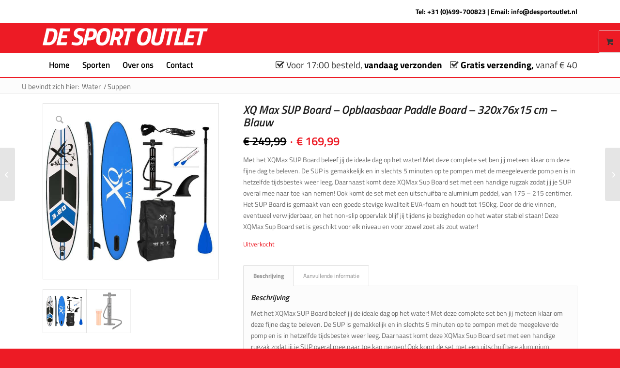

--- FILE ---
content_type: text/html; charset=UTF-8
request_url: https://desportoutlet.nl/product/pure4fun-sup-board-opblaasbaar-paddle-board-320x76x15-cm-blauw/
body_size: 29511
content:
<!DOCTYPE html>
<html lang="nl-NL" class="html_stretched responsive av-preloader-disabled  html_header_top html_logo_left html_bottom_nav_header html_menu_left html_custom html_header_sticky html_header_shrinking_disabled html_header_topbar_active html_mobile_menu_phone html_header_searchicon html_content_align_center html_header_unstick_top html_header_stretch_disabled html_minimal_header html_av-submenu-hidden html_av-submenu-display-click html_av-overlay-side html_av-overlay-side-classic html_av-submenu-clone html_entry_id_868 html_visible_cart av-cookies-no-cookie-consent av-no-preview av-default-lightbox html_text_menu_active av-mobile-menu-switch-default">
<head>
<meta charset="UTF-8" />


<!-- mobile setting -->
<meta name="viewport" content="width=device-width, initial-scale=1">

<!-- Scripts/CSS and wp_head hook -->
<meta name='robots' content='index, follow, max-image-preview:large, max-snippet:-1, max-video-preview:-1' />

<!-- Google Tag Manager for WordPress by gtm4wp.com -->
<script data-cfasync="false" data-pagespeed-no-defer>
	var gtm4wp_datalayer_name = "dataLayer";
	var dataLayer = dataLayer || [];
	const gtm4wp_use_sku_instead = 0;
	const gtm4wp_currency = 'EUR';
	const gtm4wp_product_per_impression = 10;
	const gtm4wp_clear_ecommerce = false;
	const gtm4wp_datalayer_max_timeout = 2000;
</script>
<!-- End Google Tag Manager for WordPress by gtm4wp.com -->
	<!-- This site is optimized with the Yoast SEO plugin v26.7 - https://yoast.com/wordpress/plugins/seo/ -->
	<title>XQ Max SUP Board - Opblaasbaar Paddle Board - 320x76x15 cm - Blauw - De Sport Outlet</title>
	<link rel="canonical" href="https://desportoutlet.nl/product/pure4fun-sup-board-opblaasbaar-paddle-board-320x76x15-cm-blauw/" />
	<meta property="og:locale" content="nl_NL" />
	<meta property="og:type" content="article" />
	<meta property="og:title" content="XQ Max SUP Board - Opblaasbaar Paddle Board - 320x76x15 cm - Blauw - De Sport Outlet" />
	<meta property="og:description" content="Met het XQMax SUP Board beleef jij de ideale dag op het water! Met deze complete set ben jij meteen klaar om deze fijne dag te beleven. De SUP is gemakkelijk en in slechts 5 minuten op te pompen met de meegeleverde pomp en is in hetzelfde tijdsbestek weer leeg. Daarnaast komt deze XQMax Sup Board set met een handige rugzak zodat jij je SUP overal mee naar toe kan nemen! Ook komt de set met een uitschuifbare aluminium peddel, van 175 – 215 centimer. Het SUP Board is gemaakt van een goede stevige kwaliteit EVA-foam en houdt tot 150kg. Door de drie vinnen, eventueel verwijderbaar, en het non-slip oppervlak blijf jij tijdens je bezigheden op het water stabiel staan! Deze XQMax Sup Board set is geschikt voor elk niveau en voor zowel zoet als zout water!" />
	<meta property="og:url" content="https://desportoutlet.nl/product/pure4fun-sup-board-opblaasbaar-paddle-board-320x76x15-cm-blauw/" />
	<meta property="og:site_name" content="De Sport Outlet" />
	<meta property="article:modified_time" content="2025-08-13T12:53:41+00:00" />
	<meta property="og:image" content="https://desportoutlet.nl/wp-content/uploads/2025/07/Blauw.jpg" />
	<meta property="og:image:width" content="1200" />
	<meta property="og:image:height" content="1200" />
	<meta property="og:image:type" content="image/jpeg" />
	<meta name="twitter:card" content="summary_large_image" />
	<meta name="twitter:label1" content="Geschatte leestijd" />
	<meta name="twitter:data1" content="3 minuten" />
	<script type="application/ld+json" class="yoast-schema-graph">{"@context":"https://schema.org","@graph":[{"@type":"WebPage","@id":"https://desportoutlet.nl/product/pure4fun-sup-board-opblaasbaar-paddle-board-320x76x15-cm-blauw/","url":"https://desportoutlet.nl/product/pure4fun-sup-board-opblaasbaar-paddle-board-320x76x15-cm-blauw/","name":"XQ Max SUP Board - Opblaasbaar Paddle Board - 320x76x15 cm - Blauw - De Sport Outlet","isPartOf":{"@id":"https://desportoutlet.nl/#website"},"primaryImageOfPage":{"@id":"https://desportoutlet.nl/product/pure4fun-sup-board-opblaasbaar-paddle-board-320x76x15-cm-blauw/#primaryimage"},"image":{"@id":"https://desportoutlet.nl/product/pure4fun-sup-board-opblaasbaar-paddle-board-320x76x15-cm-blauw/#primaryimage"},"thumbnailUrl":"https://desportoutlet.nl/wp-content/uploads/2025/07/Blauw.jpg","datePublished":"2022-06-23T11:10:54+00:00","dateModified":"2025-08-13T12:53:41+00:00","breadcrumb":{"@id":"https://desportoutlet.nl/product/pure4fun-sup-board-opblaasbaar-paddle-board-320x76x15-cm-blauw/#breadcrumb"},"inLanguage":"nl-NL","potentialAction":[{"@type":"ReadAction","target":["https://desportoutlet.nl/product/pure4fun-sup-board-opblaasbaar-paddle-board-320x76x15-cm-blauw/"]}]},{"@type":"ImageObject","inLanguage":"nl-NL","@id":"https://desportoutlet.nl/product/pure4fun-sup-board-opblaasbaar-paddle-board-320x76x15-cm-blauw/#primaryimage","url":"https://desportoutlet.nl/wp-content/uploads/2025/07/Blauw.jpg","contentUrl":"https://desportoutlet.nl/wp-content/uploads/2025/07/Blauw.jpg","width":1200,"height":1200},{"@type":"BreadcrumbList","@id":"https://desportoutlet.nl/product/pure4fun-sup-board-opblaasbaar-paddle-board-320x76x15-cm-blauw/#breadcrumb","itemListElement":[{"@type":"ListItem","position":1,"name":"Home","item":"https://desportoutlet.nl/home/"},{"@type":"ListItem","position":2,"name":"Shop","item":"https://desportoutlet.nl/shop/"},{"@type":"ListItem","position":3,"name":"XQ Max SUP Board &#8211; Opblaasbaar Paddle Board &#8211; 320x76x15 cm &#8211; Blauw"}]},{"@type":"WebSite","@id":"https://desportoutlet.nl/#website","url":"https://desportoutlet.nl/","name":"De Sport Outlet","description":"En nog een WordPress site","potentialAction":[{"@type":"SearchAction","target":{"@type":"EntryPoint","urlTemplate":"https://desportoutlet.nl/?s={search_term_string}"},"query-input":{"@type":"PropertyValueSpecification","valueRequired":true,"valueName":"search_term_string"}}],"inLanguage":"nl-NL"}]}</script>
	<!-- / Yoast SEO plugin. -->


<link rel='dns-prefetch' href='//maxcdn.bootstrapcdn.com' />
<link rel="alternate" type="application/rss+xml" title="De Sport Outlet &raquo; feed" href="https://desportoutlet.nl/feed/" />
<link rel="alternate" type="application/rss+xml" title="De Sport Outlet &raquo; reacties feed" href="https://desportoutlet.nl/comments/feed/" />
<link rel="alternate" title="oEmbed (JSON)" type="application/json+oembed" href="https://desportoutlet.nl/wp-json/oembed/1.0/embed?url=https%3A%2F%2Fdesportoutlet.nl%2Fproduct%2Fpure4fun-sup-board-opblaasbaar-paddle-board-320x76x15-cm-blauw%2F" />
<link rel="alternate" title="oEmbed (XML)" type="text/xml+oembed" href="https://desportoutlet.nl/wp-json/oembed/1.0/embed?url=https%3A%2F%2Fdesportoutlet.nl%2Fproduct%2Fpure4fun-sup-board-opblaasbaar-paddle-board-320x76x15-cm-blauw%2F&#038;format=xml" />
<style id='wp-img-auto-sizes-contain-inline-css' type='text/css'>
img:is([sizes=auto i],[sizes^="auto," i]){contain-intrinsic-size:3000px 1500px}
/*# sourceURL=wp-img-auto-sizes-contain-inline-css */
</style>
<style id='wp-emoji-styles-inline-css' type='text/css'>

	img.wp-smiley, img.emoji {
		display: inline !important;
		border: none !important;
		box-shadow: none !important;
		height: 1em !important;
		width: 1em !important;
		margin: 0 0.07em !important;
		vertical-align: -0.1em !important;
		background: none !important;
		padding: 0 !important;
	}
/*# sourceURL=wp-emoji-styles-inline-css */
</style>
<style id='wp-block-library-inline-css' type='text/css'>
:root{--wp-block-synced-color:#7a00df;--wp-block-synced-color--rgb:122,0,223;--wp-bound-block-color:var(--wp-block-synced-color);--wp-editor-canvas-background:#ddd;--wp-admin-theme-color:#007cba;--wp-admin-theme-color--rgb:0,124,186;--wp-admin-theme-color-darker-10:#006ba1;--wp-admin-theme-color-darker-10--rgb:0,107,160.5;--wp-admin-theme-color-darker-20:#005a87;--wp-admin-theme-color-darker-20--rgb:0,90,135;--wp-admin-border-width-focus:2px}@media (min-resolution:192dpi){:root{--wp-admin-border-width-focus:1.5px}}.wp-element-button{cursor:pointer}:root .has-very-light-gray-background-color{background-color:#eee}:root .has-very-dark-gray-background-color{background-color:#313131}:root .has-very-light-gray-color{color:#eee}:root .has-very-dark-gray-color{color:#313131}:root .has-vivid-green-cyan-to-vivid-cyan-blue-gradient-background{background:linear-gradient(135deg,#00d084,#0693e3)}:root .has-purple-crush-gradient-background{background:linear-gradient(135deg,#34e2e4,#4721fb 50%,#ab1dfe)}:root .has-hazy-dawn-gradient-background{background:linear-gradient(135deg,#faaca8,#dad0ec)}:root .has-subdued-olive-gradient-background{background:linear-gradient(135deg,#fafae1,#67a671)}:root .has-atomic-cream-gradient-background{background:linear-gradient(135deg,#fdd79a,#004a59)}:root .has-nightshade-gradient-background{background:linear-gradient(135deg,#330968,#31cdcf)}:root .has-midnight-gradient-background{background:linear-gradient(135deg,#020381,#2874fc)}:root{--wp--preset--font-size--normal:16px;--wp--preset--font-size--huge:42px}.has-regular-font-size{font-size:1em}.has-larger-font-size{font-size:2.625em}.has-normal-font-size{font-size:var(--wp--preset--font-size--normal)}.has-huge-font-size{font-size:var(--wp--preset--font-size--huge)}.has-text-align-center{text-align:center}.has-text-align-left{text-align:left}.has-text-align-right{text-align:right}.has-fit-text{white-space:nowrap!important}#end-resizable-editor-section{display:none}.aligncenter{clear:both}.items-justified-left{justify-content:flex-start}.items-justified-center{justify-content:center}.items-justified-right{justify-content:flex-end}.items-justified-space-between{justify-content:space-between}.screen-reader-text{border:0;clip-path:inset(50%);height:1px;margin:-1px;overflow:hidden;padding:0;position:absolute;width:1px;word-wrap:normal!important}.screen-reader-text:focus{background-color:#ddd;clip-path:none;color:#444;display:block;font-size:1em;height:auto;left:5px;line-height:normal;padding:15px 23px 14px;text-decoration:none;top:5px;width:auto;z-index:100000}html :where(.has-border-color){border-style:solid}html :where([style*=border-top-color]){border-top-style:solid}html :where([style*=border-right-color]){border-right-style:solid}html :where([style*=border-bottom-color]){border-bottom-style:solid}html :where([style*=border-left-color]){border-left-style:solid}html :where([style*=border-width]){border-style:solid}html :where([style*=border-top-width]){border-top-style:solid}html :where([style*=border-right-width]){border-right-style:solid}html :where([style*=border-bottom-width]){border-bottom-style:solid}html :where([style*=border-left-width]){border-left-style:solid}html :where(img[class*=wp-image-]){height:auto;max-width:100%}:where(figure){margin:0 0 1em}html :where(.is-position-sticky){--wp-admin--admin-bar--position-offset:var(--wp-admin--admin-bar--height,0px)}@media screen and (max-width:600px){html :where(.is-position-sticky){--wp-admin--admin-bar--position-offset:0px}}

/*# sourceURL=wp-block-library-inline-css */
</style><link rel='stylesheet' id='wc-blocks-style-css' href='https://desportoutlet.nl/wp-content/plugins/woocommerce/assets/client/blocks/wc-blocks.css?ver=wc-10.4.3' type='text/css' media='all' />
<style id='global-styles-inline-css' type='text/css'>
:root{--wp--preset--aspect-ratio--square: 1;--wp--preset--aspect-ratio--4-3: 4/3;--wp--preset--aspect-ratio--3-4: 3/4;--wp--preset--aspect-ratio--3-2: 3/2;--wp--preset--aspect-ratio--2-3: 2/3;--wp--preset--aspect-ratio--16-9: 16/9;--wp--preset--aspect-ratio--9-16: 9/16;--wp--preset--color--black: #000000;--wp--preset--color--cyan-bluish-gray: #abb8c3;--wp--preset--color--white: #ffffff;--wp--preset--color--pale-pink: #f78da7;--wp--preset--color--vivid-red: #cf2e2e;--wp--preset--color--luminous-vivid-orange: #ff6900;--wp--preset--color--luminous-vivid-amber: #fcb900;--wp--preset--color--light-green-cyan: #7bdcb5;--wp--preset--color--vivid-green-cyan: #00d084;--wp--preset--color--pale-cyan-blue: #8ed1fc;--wp--preset--color--vivid-cyan-blue: #0693e3;--wp--preset--color--vivid-purple: #9b51e0;--wp--preset--color--metallic-red: #b02b2c;--wp--preset--color--maximum-yellow-red: #edae44;--wp--preset--color--yellow-sun: #eeee22;--wp--preset--color--palm-leaf: #83a846;--wp--preset--color--aero: #7bb0e7;--wp--preset--color--old-lavender: #745f7e;--wp--preset--color--steel-teal: #5f8789;--wp--preset--color--raspberry-pink: #d65799;--wp--preset--color--medium-turquoise: #4ecac2;--wp--preset--gradient--vivid-cyan-blue-to-vivid-purple: linear-gradient(135deg,rgb(6,147,227) 0%,rgb(155,81,224) 100%);--wp--preset--gradient--light-green-cyan-to-vivid-green-cyan: linear-gradient(135deg,rgb(122,220,180) 0%,rgb(0,208,130) 100%);--wp--preset--gradient--luminous-vivid-amber-to-luminous-vivid-orange: linear-gradient(135deg,rgb(252,185,0) 0%,rgb(255,105,0) 100%);--wp--preset--gradient--luminous-vivid-orange-to-vivid-red: linear-gradient(135deg,rgb(255,105,0) 0%,rgb(207,46,46) 100%);--wp--preset--gradient--very-light-gray-to-cyan-bluish-gray: linear-gradient(135deg,rgb(238,238,238) 0%,rgb(169,184,195) 100%);--wp--preset--gradient--cool-to-warm-spectrum: linear-gradient(135deg,rgb(74,234,220) 0%,rgb(151,120,209) 20%,rgb(207,42,186) 40%,rgb(238,44,130) 60%,rgb(251,105,98) 80%,rgb(254,248,76) 100%);--wp--preset--gradient--blush-light-purple: linear-gradient(135deg,rgb(255,206,236) 0%,rgb(152,150,240) 100%);--wp--preset--gradient--blush-bordeaux: linear-gradient(135deg,rgb(254,205,165) 0%,rgb(254,45,45) 50%,rgb(107,0,62) 100%);--wp--preset--gradient--luminous-dusk: linear-gradient(135deg,rgb(255,203,112) 0%,rgb(199,81,192) 50%,rgb(65,88,208) 100%);--wp--preset--gradient--pale-ocean: linear-gradient(135deg,rgb(255,245,203) 0%,rgb(182,227,212) 50%,rgb(51,167,181) 100%);--wp--preset--gradient--electric-grass: linear-gradient(135deg,rgb(202,248,128) 0%,rgb(113,206,126) 100%);--wp--preset--gradient--midnight: linear-gradient(135deg,rgb(2,3,129) 0%,rgb(40,116,252) 100%);--wp--preset--font-size--small: 1rem;--wp--preset--font-size--medium: 1.125rem;--wp--preset--font-size--large: 1.75rem;--wp--preset--font-size--x-large: clamp(1.75rem, 3vw, 2.25rem);--wp--preset--spacing--20: 0.44rem;--wp--preset--spacing--30: 0.67rem;--wp--preset--spacing--40: 1rem;--wp--preset--spacing--50: 1.5rem;--wp--preset--spacing--60: 2.25rem;--wp--preset--spacing--70: 3.38rem;--wp--preset--spacing--80: 5.06rem;--wp--preset--shadow--natural: 6px 6px 9px rgba(0, 0, 0, 0.2);--wp--preset--shadow--deep: 12px 12px 50px rgba(0, 0, 0, 0.4);--wp--preset--shadow--sharp: 6px 6px 0px rgba(0, 0, 0, 0.2);--wp--preset--shadow--outlined: 6px 6px 0px -3px rgb(255, 255, 255), 6px 6px rgb(0, 0, 0);--wp--preset--shadow--crisp: 6px 6px 0px rgb(0, 0, 0);}:root { --wp--style--global--content-size: 800px;--wp--style--global--wide-size: 1130px; }:where(body) { margin: 0; }.wp-site-blocks > .alignleft { float: left; margin-right: 2em; }.wp-site-blocks > .alignright { float: right; margin-left: 2em; }.wp-site-blocks > .aligncenter { justify-content: center; margin-left: auto; margin-right: auto; }:where(.is-layout-flex){gap: 0.5em;}:where(.is-layout-grid){gap: 0.5em;}.is-layout-flow > .alignleft{float: left;margin-inline-start: 0;margin-inline-end: 2em;}.is-layout-flow > .alignright{float: right;margin-inline-start: 2em;margin-inline-end: 0;}.is-layout-flow > .aligncenter{margin-left: auto !important;margin-right: auto !important;}.is-layout-constrained > .alignleft{float: left;margin-inline-start: 0;margin-inline-end: 2em;}.is-layout-constrained > .alignright{float: right;margin-inline-start: 2em;margin-inline-end: 0;}.is-layout-constrained > .aligncenter{margin-left: auto !important;margin-right: auto !important;}.is-layout-constrained > :where(:not(.alignleft):not(.alignright):not(.alignfull)){max-width: var(--wp--style--global--content-size);margin-left: auto !important;margin-right: auto !important;}.is-layout-constrained > .alignwide{max-width: var(--wp--style--global--wide-size);}body .is-layout-flex{display: flex;}.is-layout-flex{flex-wrap: wrap;align-items: center;}.is-layout-flex > :is(*, div){margin: 0;}body .is-layout-grid{display: grid;}.is-layout-grid > :is(*, div){margin: 0;}body{padding-top: 0px;padding-right: 0px;padding-bottom: 0px;padding-left: 0px;}a:where(:not(.wp-element-button)){text-decoration: underline;}:root :where(.wp-element-button, .wp-block-button__link){background-color: #32373c;border-width: 0;color: #fff;font-family: inherit;font-size: inherit;font-style: inherit;font-weight: inherit;letter-spacing: inherit;line-height: inherit;padding-top: calc(0.667em + 2px);padding-right: calc(1.333em + 2px);padding-bottom: calc(0.667em + 2px);padding-left: calc(1.333em + 2px);text-decoration: none;text-transform: inherit;}.has-black-color{color: var(--wp--preset--color--black) !important;}.has-cyan-bluish-gray-color{color: var(--wp--preset--color--cyan-bluish-gray) !important;}.has-white-color{color: var(--wp--preset--color--white) !important;}.has-pale-pink-color{color: var(--wp--preset--color--pale-pink) !important;}.has-vivid-red-color{color: var(--wp--preset--color--vivid-red) !important;}.has-luminous-vivid-orange-color{color: var(--wp--preset--color--luminous-vivid-orange) !important;}.has-luminous-vivid-amber-color{color: var(--wp--preset--color--luminous-vivid-amber) !important;}.has-light-green-cyan-color{color: var(--wp--preset--color--light-green-cyan) !important;}.has-vivid-green-cyan-color{color: var(--wp--preset--color--vivid-green-cyan) !important;}.has-pale-cyan-blue-color{color: var(--wp--preset--color--pale-cyan-blue) !important;}.has-vivid-cyan-blue-color{color: var(--wp--preset--color--vivid-cyan-blue) !important;}.has-vivid-purple-color{color: var(--wp--preset--color--vivid-purple) !important;}.has-metallic-red-color{color: var(--wp--preset--color--metallic-red) !important;}.has-maximum-yellow-red-color{color: var(--wp--preset--color--maximum-yellow-red) !important;}.has-yellow-sun-color{color: var(--wp--preset--color--yellow-sun) !important;}.has-palm-leaf-color{color: var(--wp--preset--color--palm-leaf) !important;}.has-aero-color{color: var(--wp--preset--color--aero) !important;}.has-old-lavender-color{color: var(--wp--preset--color--old-lavender) !important;}.has-steel-teal-color{color: var(--wp--preset--color--steel-teal) !important;}.has-raspberry-pink-color{color: var(--wp--preset--color--raspberry-pink) !important;}.has-medium-turquoise-color{color: var(--wp--preset--color--medium-turquoise) !important;}.has-black-background-color{background-color: var(--wp--preset--color--black) !important;}.has-cyan-bluish-gray-background-color{background-color: var(--wp--preset--color--cyan-bluish-gray) !important;}.has-white-background-color{background-color: var(--wp--preset--color--white) !important;}.has-pale-pink-background-color{background-color: var(--wp--preset--color--pale-pink) !important;}.has-vivid-red-background-color{background-color: var(--wp--preset--color--vivid-red) !important;}.has-luminous-vivid-orange-background-color{background-color: var(--wp--preset--color--luminous-vivid-orange) !important;}.has-luminous-vivid-amber-background-color{background-color: var(--wp--preset--color--luminous-vivid-amber) !important;}.has-light-green-cyan-background-color{background-color: var(--wp--preset--color--light-green-cyan) !important;}.has-vivid-green-cyan-background-color{background-color: var(--wp--preset--color--vivid-green-cyan) !important;}.has-pale-cyan-blue-background-color{background-color: var(--wp--preset--color--pale-cyan-blue) !important;}.has-vivid-cyan-blue-background-color{background-color: var(--wp--preset--color--vivid-cyan-blue) !important;}.has-vivid-purple-background-color{background-color: var(--wp--preset--color--vivid-purple) !important;}.has-metallic-red-background-color{background-color: var(--wp--preset--color--metallic-red) !important;}.has-maximum-yellow-red-background-color{background-color: var(--wp--preset--color--maximum-yellow-red) !important;}.has-yellow-sun-background-color{background-color: var(--wp--preset--color--yellow-sun) !important;}.has-palm-leaf-background-color{background-color: var(--wp--preset--color--palm-leaf) !important;}.has-aero-background-color{background-color: var(--wp--preset--color--aero) !important;}.has-old-lavender-background-color{background-color: var(--wp--preset--color--old-lavender) !important;}.has-steel-teal-background-color{background-color: var(--wp--preset--color--steel-teal) !important;}.has-raspberry-pink-background-color{background-color: var(--wp--preset--color--raspberry-pink) !important;}.has-medium-turquoise-background-color{background-color: var(--wp--preset--color--medium-turquoise) !important;}.has-black-border-color{border-color: var(--wp--preset--color--black) !important;}.has-cyan-bluish-gray-border-color{border-color: var(--wp--preset--color--cyan-bluish-gray) !important;}.has-white-border-color{border-color: var(--wp--preset--color--white) !important;}.has-pale-pink-border-color{border-color: var(--wp--preset--color--pale-pink) !important;}.has-vivid-red-border-color{border-color: var(--wp--preset--color--vivid-red) !important;}.has-luminous-vivid-orange-border-color{border-color: var(--wp--preset--color--luminous-vivid-orange) !important;}.has-luminous-vivid-amber-border-color{border-color: var(--wp--preset--color--luminous-vivid-amber) !important;}.has-light-green-cyan-border-color{border-color: var(--wp--preset--color--light-green-cyan) !important;}.has-vivid-green-cyan-border-color{border-color: var(--wp--preset--color--vivid-green-cyan) !important;}.has-pale-cyan-blue-border-color{border-color: var(--wp--preset--color--pale-cyan-blue) !important;}.has-vivid-cyan-blue-border-color{border-color: var(--wp--preset--color--vivid-cyan-blue) !important;}.has-vivid-purple-border-color{border-color: var(--wp--preset--color--vivid-purple) !important;}.has-metallic-red-border-color{border-color: var(--wp--preset--color--metallic-red) !important;}.has-maximum-yellow-red-border-color{border-color: var(--wp--preset--color--maximum-yellow-red) !important;}.has-yellow-sun-border-color{border-color: var(--wp--preset--color--yellow-sun) !important;}.has-palm-leaf-border-color{border-color: var(--wp--preset--color--palm-leaf) !important;}.has-aero-border-color{border-color: var(--wp--preset--color--aero) !important;}.has-old-lavender-border-color{border-color: var(--wp--preset--color--old-lavender) !important;}.has-steel-teal-border-color{border-color: var(--wp--preset--color--steel-teal) !important;}.has-raspberry-pink-border-color{border-color: var(--wp--preset--color--raspberry-pink) !important;}.has-medium-turquoise-border-color{border-color: var(--wp--preset--color--medium-turquoise) !important;}.has-vivid-cyan-blue-to-vivid-purple-gradient-background{background: var(--wp--preset--gradient--vivid-cyan-blue-to-vivid-purple) !important;}.has-light-green-cyan-to-vivid-green-cyan-gradient-background{background: var(--wp--preset--gradient--light-green-cyan-to-vivid-green-cyan) !important;}.has-luminous-vivid-amber-to-luminous-vivid-orange-gradient-background{background: var(--wp--preset--gradient--luminous-vivid-amber-to-luminous-vivid-orange) !important;}.has-luminous-vivid-orange-to-vivid-red-gradient-background{background: var(--wp--preset--gradient--luminous-vivid-orange-to-vivid-red) !important;}.has-very-light-gray-to-cyan-bluish-gray-gradient-background{background: var(--wp--preset--gradient--very-light-gray-to-cyan-bluish-gray) !important;}.has-cool-to-warm-spectrum-gradient-background{background: var(--wp--preset--gradient--cool-to-warm-spectrum) !important;}.has-blush-light-purple-gradient-background{background: var(--wp--preset--gradient--blush-light-purple) !important;}.has-blush-bordeaux-gradient-background{background: var(--wp--preset--gradient--blush-bordeaux) !important;}.has-luminous-dusk-gradient-background{background: var(--wp--preset--gradient--luminous-dusk) !important;}.has-pale-ocean-gradient-background{background: var(--wp--preset--gradient--pale-ocean) !important;}.has-electric-grass-gradient-background{background: var(--wp--preset--gradient--electric-grass) !important;}.has-midnight-gradient-background{background: var(--wp--preset--gradient--midnight) !important;}.has-small-font-size{font-size: var(--wp--preset--font-size--small) !important;}.has-medium-font-size{font-size: var(--wp--preset--font-size--medium) !important;}.has-large-font-size{font-size: var(--wp--preset--font-size--large) !important;}.has-x-large-font-size{font-size: var(--wp--preset--font-size--x-large) !important;}
/*# sourceURL=global-styles-inline-css */
</style>

<link rel='stylesheet' id='contact-form-7-css' href='https://desportoutlet.nl/wp-content/plugins/contact-form-7/includes/css/styles.css?ver=6.1.4' type='text/css' media='all' />
<style id='woocommerce-inline-inline-css' type='text/css'>
.woocommerce form .form-row .required { visibility: visible; }
/*# sourceURL=woocommerce-inline-inline-css */
</style>
<link rel='stylesheet' id='font-awesome-css' href='https://maxcdn.bootstrapcdn.com/font-awesome/4.7.0/css/font-awesome.min.css?ver=6.9' type='text/css' media='all' />
<style id='wcw-inlinecss-inline-css' type='text/css'>
 .widget_wpcategorieswidget ul.children{display:none;} .widget_wp_categories_widget{background:#fff; position:relative;}.widget_wp_categories_widget h2,.widget_wpcategorieswidget h2{color:#4a5f6d;font-size:20px;font-weight:400;margin:0 0 25px;line-height:24px;text-transform:uppercase}.widget_wp_categories_widget ul li,.widget_wpcategorieswidget ul li{font-size: 16px; margin: 0px; border-bottom: 1px dashed #f0f0f0; position: relative; list-style-type: none; line-height: 35px;}.widget_wp_categories_widget ul li:last-child,.widget_wpcategorieswidget ul li:last-child{border:none;}.widget_wp_categories_widget ul li a,.widget_wpcategorieswidget ul li a{display:inline-block;color:#007acc;transition:all .5s ease;-webkit-transition:all .5s ease;-ms-transition:all .5s ease;-moz-transition:all .5s ease;text-decoration:none;}.widget_wp_categories_widget ul li a:hover,.widget_wp_categories_widget ul li.active-cat a,.widget_wp_categories_widget ul li.active-cat span.post-count,.widget_wpcategorieswidget ul li a:hover,.widget_wpcategorieswidget ul li.active-cat a,.widget_wpcategorieswidget ul li.active-cat span.post-count{color:#ee546c}.widget_wp_categories_widget ul li span.post-count,.widget_wpcategorieswidget ul li span.post-count{height: 30px; min-width: 35px; text-align: center; background: #fff; color: #605f5f; border-radius: 5px; box-shadow: inset 2px 1px 3px rgba(0, 122, 204,.1); top: 0px; float: right; margin-top: 2px;}li.cat-item.cat-have-child > span.post-count{float:inherit;}li.cat-item.cat-item-7.cat-have-child { background: #f8f9fa; }li.cat-item.cat-have-child > span.post-count:before { content: "("; }li.cat-item.cat-have-child > span.post-count:after { content: ")"; }.cat-have-child.open-m-menu ul.children li { border-top: 1px solid #d8d8d8;border-bottom:none;}li.cat-item.cat-have-child:after{ position: absolute; right: 8px; top: 8px; background-image: url([data-uri]); content: ""; width: 18px; height: 18px;transform: rotate(270deg);}ul.children li.cat-item.cat-have-child:after{content:"";background-image: none;}.cat-have-child ul.children {display: none; z-index: 9; width: auto; position: relative; margin: 0px; padding: 0px; margin-top: 0px; padding-top: 10px; padding-bottom: 10px; list-style: none; text-align: left; background:  #f8f9fa; padding-left: 5px;}.widget_wp_categories_widget ul li ul.children li,.widget_wpcategorieswidget ul li ul.children li { border-bottom: 1px solid #fff; padding-right: 5px; }.cat-have-child.open-m-menu ul.children{display:block;}li.cat-item.cat-have-child.open-m-menu:after{transform: rotate(0deg);}.widget_wp_categories_widget > li.product_cat,.widget_wpcategorieswidget > li.product_cat {list-style: none;}.widget_wp_categories_widget > ul,.widget_wpcategorieswidget > ul {padding: 0px;}.widget_wp_categories_widget > ul li ul ,.widget_wpcategorieswidget > ul li ul {padding-left: 15px;} .wcwpro-list{padding: 0 15px;}
/*# sourceURL=wcw-inlinecss-inline-css */
</style>
<link rel='stylesheet' id='avia-merged-styles-css' href='https://desportoutlet.nl/wp-content/uploads/dynamic_avia/avia-merged-styles-02ccc62ce5dc106a191c41bac9025801---696b108dbf5e3.css' type='text/css' media='all' />
<script type="text/javascript" src="https://desportoutlet.nl/wp-includes/js/jquery/jquery.min.js?ver=3.7.1" id="jquery-core-js"></script>
<script type="text/javascript" id="jquery-core-js-after">
/* <![CDATA[ */
jQuery(document).ready(function($){ jQuery('li.cat-item:has(ul.children)').addClass('cat-have-child'); jQuery('.cat-have-child').removeClass('open-m-menu');jQuery('li.cat-have-child > a').click(function(){window.location.href=jQuery(this).attr('href');return false;});jQuery('li.cat-have-child').click(function(){

		var li_parentdiv = jQuery(this).parent().parent().parent().attr('class');
			if(jQuery(this).hasClass('open-m-menu')){jQuery('.cat-have-child').removeClass('open-m-menu');}else{jQuery('.cat-have-child').removeClass('open-m-menu');jQuery(this).addClass('open-m-menu');}});});
//# sourceURL=jquery-core-js-after
/* ]]> */
</script>
<script type="text/javascript" src="https://desportoutlet.nl/wp-includes/js/jquery/jquery-migrate.min.js?ver=3.4.1" id="jquery-migrate-js"></script>
<script type="text/javascript" src="https://desportoutlet.nl/wp-content/plugins/woocommerce/assets/js/js-cookie/js.cookie.min.js?ver=2.1.4-wc.10.4.3" id="wc-js-cookie-js" defer="defer" data-wp-strategy="defer"></script>
<script type="text/javascript" id="wc-cart-fragments-js-extra">
/* <![CDATA[ */
var wc_cart_fragments_params = {"ajax_url":"/wp-admin/admin-ajax.php","wc_ajax_url":"/?wc-ajax=%%endpoint%%","cart_hash_key":"wc_cart_hash_f9048505703c0f3a16a789d9ca0ca060","fragment_name":"wc_fragments_f9048505703c0f3a16a789d9ca0ca060","request_timeout":"5000"};
//# sourceURL=wc-cart-fragments-js-extra
/* ]]> */
</script>
<script type="text/javascript" src="https://desportoutlet.nl/wp-content/plugins/woocommerce/assets/js/frontend/cart-fragments.min.js?ver=10.4.3" id="wc-cart-fragments-js" defer="defer" data-wp-strategy="defer"></script>
<script type="text/javascript" src="https://desportoutlet.nl/wp-content/plugins/woocommerce/assets/js/jquery-blockui/jquery.blockUI.min.js?ver=2.7.0-wc.10.4.3" id="wc-jquery-blockui-js" defer="defer" data-wp-strategy="defer"></script>
<script type="text/javascript" id="wc-add-to-cart-js-extra">
/* <![CDATA[ */
var wc_add_to_cart_params = {"ajax_url":"/wp-admin/admin-ajax.php","wc_ajax_url":"/?wc-ajax=%%endpoint%%","i18n_view_cart":"Bekijk winkelwagen","cart_url":"https://desportoutlet.nl/cart/","is_cart":"","cart_redirect_after_add":"no"};
//# sourceURL=wc-add-to-cart-js-extra
/* ]]> */
</script>
<script type="text/javascript" src="https://desportoutlet.nl/wp-content/plugins/woocommerce/assets/js/frontend/add-to-cart.min.js?ver=10.4.3" id="wc-add-to-cart-js" defer="defer" data-wp-strategy="defer"></script>
<script type="text/javascript" src="https://desportoutlet.nl/wp-content/plugins/woocommerce/assets/js/zoom/jquery.zoom.min.js?ver=1.7.21-wc.10.4.3" id="wc-zoom-js" defer="defer" data-wp-strategy="defer"></script>
<script type="text/javascript" src="https://desportoutlet.nl/wp-content/plugins/woocommerce/assets/js/flexslider/jquery.flexslider.min.js?ver=2.7.2-wc.10.4.3" id="wc-flexslider-js" defer="defer" data-wp-strategy="defer"></script>
<script type="text/javascript" id="wc-single-product-js-extra">
/* <![CDATA[ */
var wc_single_product_params = {"i18n_required_rating_text":"Selecteer een waardering","i18n_rating_options":["1 van de 5 sterren","2 van de 5 sterren","3 van de 5 sterren","4 van de 5 sterren","5 van de 5 sterren"],"i18n_product_gallery_trigger_text":"Afbeeldinggalerij in volledig scherm bekijken","review_rating_required":"yes","flexslider":{"rtl":false,"animation":"slide","smoothHeight":true,"directionNav":false,"controlNav":"thumbnails","slideshow":false,"animationSpeed":500,"animationLoop":false,"allowOneSlide":false},"zoom_enabled":"1","zoom_options":[],"photoswipe_enabled":"","photoswipe_options":{"shareEl":false,"closeOnScroll":false,"history":false,"hideAnimationDuration":0,"showAnimationDuration":0},"flexslider_enabled":"1"};
//# sourceURL=wc-single-product-js-extra
/* ]]> */
</script>
<script type="text/javascript" src="https://desportoutlet.nl/wp-content/plugins/woocommerce/assets/js/frontend/single-product.min.js?ver=10.4.3" id="wc-single-product-js" defer="defer" data-wp-strategy="defer"></script>
<script type="text/javascript" id="woocommerce-js-extra">
/* <![CDATA[ */
var woocommerce_params = {"ajax_url":"/wp-admin/admin-ajax.php","wc_ajax_url":"/?wc-ajax=%%endpoint%%","i18n_password_show":"Wachtwoord weergeven","i18n_password_hide":"Wachtwoord verbergen"};
//# sourceURL=woocommerce-js-extra
/* ]]> */
</script>
<script type="text/javascript" src="https://desportoutlet.nl/wp-content/plugins/woocommerce/assets/js/frontend/woocommerce.min.js?ver=10.4.3" id="woocommerce-js" defer="defer" data-wp-strategy="defer"></script>
<script type="text/javascript" src="https://desportoutlet.nl/wp-content/uploads/dynamic_avia/avia-head-scripts-f43d790a05b3dd3eb3fe0020ddf19c48---696b108dc8044.js" id="avia-head-scripts-js"></script>
<link rel="https://api.w.org/" href="https://desportoutlet.nl/wp-json/" /><link rel="alternate" title="JSON" type="application/json" href="https://desportoutlet.nl/wp-json/wp/v2/product/868" /><link rel="EditURI" type="application/rsd+xml" title="RSD" href="https://desportoutlet.nl/xmlrpc.php?rsd" />
<meta name="generator" content="WordPress 6.9" />
<meta name="generator" content="WooCommerce 10.4.3" />
<link rel='shortlink' href='https://desportoutlet.nl/?p=868' />
		<style type="text/css" >
			.review_attachments {
				display: inline-block;
				width: 100%;
			}
			.review_attachments a img {
				height: 100px !important;
				width: 100px !important;
				float: left !important;
				padding: 0.5px;
				margin: 1px;
			}
		</style>
		<script>readMoreArgs = []</script><script type="text/javascript">
				EXPM_VERSION=3.55;EXPM_AJAX_URL='https://desportoutlet.nl/wp-admin/admin-ajax.php';
			function yrmAddEvent(element, eventName, fn) {
				if (element.addEventListener)
					element.addEventListener(eventName, fn, false);
				else if (element.attachEvent)
					element.attachEvent('on' + eventName, fn);
			}
			</script>
<!-- Google Tag Manager for WordPress by gtm4wp.com -->
<!-- GTM Container placement set to automatic -->
<script data-cfasync="false" data-pagespeed-no-defer type="text/javascript">
	var dataLayer_content = {"pagePostType":"product","pagePostType2":"single-product","pagePostAuthor":"Björn Nuij","productRatingCounts":[],"productAverageRating":0,"productReviewCount":0,"productType":"simple","productIsVariable":0};
	dataLayer.push( dataLayer_content );
</script>
<script data-cfasync="false" data-pagespeed-no-defer type="text/javascript">
(function(w,d,s,l,i){w[l]=w[l]||[];w[l].push({'gtm.start':
new Date().getTime(),event:'gtm.js'});var f=d.getElementsByTagName(s)[0],
j=d.createElement(s),dl=l!='dataLayer'?'&l='+l:'';j.async=true;j.src=
'//www.googletagmanager.com/gtm.js?id='+i+dl;f.parentNode.insertBefore(j,f);
})(window,document,'script','dataLayer','GTM-WZFT3T4');
</script>
<!-- End Google Tag Manager for WordPress by gtm4wp.com -->
<link rel="icon" href="https://desportoutlet.nl/wp-content/uploads/2022/11/favicon.png" type="image/png">
<!--[if lt IE 9]><script src="https://desportoutlet.nl/wp-content/themes/enfold/js/html5shiv.js"></script><![endif]--><link rel="profile" href="https://gmpg.org/xfn/11" />
<link rel="alternate" type="application/rss+xml" title="De Sport Outlet RSS2 Feed" href="https://desportoutlet.nl/feed/" />
<link rel="pingback" href="https://desportoutlet.nl/xmlrpc.php" />

<style type='text/css' media='screen'>
 #top #header_main > .container, #top #header_main > .container .main_menu  .av-main-nav > li > a, #top #header_main #menu-item-shop .cart_dropdown_link{ height:61px; line-height: 61px; }
 .html_top_nav_header .av-logo-container{ height:61px;  }
 .html_header_top.html_header_sticky #top #wrap_all #main{ padding-top:141px; } 
</style>
	<noscript><style>.woocommerce-product-gallery{ opacity: 1 !important; }</style></noscript>
	
<!-- To speed up the rendering and to display the site as fast as possible to the user we include some styles and scripts for above the fold content inline -->
<script type="text/javascript">'use strict';var avia_is_mobile=!1;if(/Android|webOS|iPhone|iPad|iPod|BlackBerry|IEMobile|Opera Mini/i.test(navigator.userAgent)&&'ontouchstart' in document.documentElement){avia_is_mobile=!0;document.documentElement.className+=' avia_mobile '}
else{document.documentElement.className+=' avia_desktop '};document.documentElement.className+=' js_active ';(function(){var e=['-webkit-','-moz-','-ms-',''],n='',o=!1,a=!1;for(var t in e){if(e[t]+'transform' in document.documentElement.style){o=!0;n=e[t]+'transform'};if(e[t]+'perspective' in document.documentElement.style){a=!0}};if(o){document.documentElement.className+=' avia_transform '};if(a){document.documentElement.className+=' avia_transform3d '};if(typeof document.getElementsByClassName=='function'&&typeof document.documentElement.getBoundingClientRect=='function'&&avia_is_mobile==!1){if(n&&window.innerHeight>0){setTimeout(function(){var e=0,o={},a=0,t=document.getElementsByClassName('av-parallax'),i=window.pageYOffset||document.documentElement.scrollTop;for(e=0;e<t.length;e++){t[e].style.top='0px';o=t[e].getBoundingClientRect();a=Math.ceil((window.innerHeight+i-o.top)*0.3);t[e].style[n]='translate(0px, '+a+'px)';t[e].style.top='auto';t[e].className+=' enabled-parallax '}},50)}}})();</script><style type="text/css">
		@font-face {font-family: 'entypo-fontello-enfold'; font-weight: normal; font-style: normal; font-display: auto;
		src: url('https://desportoutlet.nl/wp-content/themes/enfold/config-templatebuilder/avia-template-builder/assets/fonts/entypo-fontello-enfold/entypo-fontello-enfold.woff2') format('woff2'),
		url('https://desportoutlet.nl/wp-content/themes/enfold/config-templatebuilder/avia-template-builder/assets/fonts/entypo-fontello-enfold/entypo-fontello-enfold.woff') format('woff'),
		url('https://desportoutlet.nl/wp-content/themes/enfold/config-templatebuilder/avia-template-builder/assets/fonts/entypo-fontello-enfold/entypo-fontello-enfold.ttf') format('truetype'),
		url('https://desportoutlet.nl/wp-content/themes/enfold/config-templatebuilder/avia-template-builder/assets/fonts/entypo-fontello-enfold/entypo-fontello-enfold.svg#entypo-fontello-enfold') format('svg'),
		url('https://desportoutlet.nl/wp-content/themes/enfold/config-templatebuilder/avia-template-builder/assets/fonts/entypo-fontello-enfold/entypo-fontello-enfold.eot'),
		url('https://desportoutlet.nl/wp-content/themes/enfold/config-templatebuilder/avia-template-builder/assets/fonts/entypo-fontello-enfold/entypo-fontello-enfold.eot?#iefix') format('embedded-opentype');
		}

		#top .avia-font-entypo-fontello-enfold, body .avia-font-entypo-fontello-enfold, html body [data-av_iconfont='entypo-fontello-enfold']:before{ font-family: 'entypo-fontello-enfold'; }
		
		@font-face {font-family: 'entypo-fontello'; font-weight: normal; font-style: normal; font-display: auto;
		src: url('https://desportoutlet.nl/wp-content/themes/enfold/config-templatebuilder/avia-template-builder/assets/fonts/entypo-fontello/entypo-fontello.woff2') format('woff2'),
		url('https://desportoutlet.nl/wp-content/themes/enfold/config-templatebuilder/avia-template-builder/assets/fonts/entypo-fontello/entypo-fontello.woff') format('woff'),
		url('https://desportoutlet.nl/wp-content/themes/enfold/config-templatebuilder/avia-template-builder/assets/fonts/entypo-fontello/entypo-fontello.ttf') format('truetype'),
		url('https://desportoutlet.nl/wp-content/themes/enfold/config-templatebuilder/avia-template-builder/assets/fonts/entypo-fontello/entypo-fontello.svg#entypo-fontello') format('svg'),
		url('https://desportoutlet.nl/wp-content/themes/enfold/config-templatebuilder/avia-template-builder/assets/fonts/entypo-fontello/entypo-fontello.eot'),
		url('https://desportoutlet.nl/wp-content/themes/enfold/config-templatebuilder/avia-template-builder/assets/fonts/entypo-fontello/entypo-fontello.eot?#iefix') format('embedded-opentype');
		}

		#top .avia-font-entypo-fontello, body .avia-font-entypo-fontello, html body [data-av_iconfont='entypo-fontello']:before{ font-family: 'entypo-fontello'; }
		</style>

<!--
Debugging Info for Theme support: 

Theme: Enfold
Version: 7.1.3
Installed: enfold
AviaFramework Version: 5.6
AviaBuilder Version: 6.0
aviaElementManager Version: 1.0.1
- - - - - - - - - - -
ChildTheme: Enfold Child theme
ChildTheme Version: 1.0.0
ChildTheme Installed: enfold

- - - - - - - - - - -
ML:256-PU:48-PLA:22
WP:6.9
Compress: CSS:all theme files - JS:all theme files
Updates: enabled - token has changed and not verified
PLAu:18
-->
</head>

<body id="top" class="wp-singular product-template-default single single-product postid-868 wp-theme-enfold wp-child-theme-enfold-child stretched rtl_columns av-curtain-numeric titillium-web-custom titillium-web  theme-enfold woocommerce woocommerce-page woocommerce-no-js post-type-product product_type-simple product_visibility-outofstock product_cat-suppen product_cat-water product_tag-suppen avia-responsive-images-support avia-woocommerce-30 av-recaptcha-enabled av-google-badge-hide" itemscope="itemscope" itemtype="https://schema.org/WebPage" >

	
<!-- GTM Container placement set to automatic -->
<!-- Google Tag Manager (noscript) -->
				<noscript><iframe src="https://www.googletagmanager.com/ns.html?id=GTM-WZFT3T4" height="0" width="0" style="display:none;visibility:hidden" aria-hidden="true"></iframe></noscript>
<!-- End Google Tag Manager (noscript) -->
	<div id='wrap_all'>

	
<header id='header' class='all_colors header_color light_bg_color  av_header_top av_logo_left av_bottom_nav_header av_menu_left av_custom av_header_sticky av_header_shrinking_disabled av_header_stretch_disabled av_mobile_menu_phone av_header_searchicon av_header_unstick_top av_minimal_header av_header_border_disabled' aria-label="Header" data-av_shrink_factor='50' role="banner" itemscope="itemscope" itemtype="https://schema.org/WPHeader" >

		<div id='header_meta' class='container_wrap container_wrap_meta  av_phone_active_right av_extra_header_active av_entry_id_868'>

			      <div class='container'>
			      <div class='phone-info '><div><p>   Tel: <a href="tel:+31499700823">+31 (0)499-700823</a> |    Email: <a href="mailto:info@desportoutlet.nl">info@desportoutlet.nl</a> </p></div></div>			      </div>
		</div>

		<div  id='header_main' class='container_wrap container_wrap_logo'>

        <ul  class = 'menu-item cart_dropdown ' data-success='is toegevoegd aan de winkelwagen'><li class="cart_dropdown_first"><a class='cart_dropdown_link avia-svg-icon avia-font-svg_entypo-fontello' href='https://desportoutlet.nl/cart/'><div class="av-cart-container" data-av_svg_icon='basket' data-av_iconset='svg_entypo-fontello'><svg version="1.1" xmlns="http://www.w3.org/2000/svg" width="29" height="32" viewBox="0 0 29 32" preserveAspectRatio="xMidYMid meet" aria-labelledby='av-svg-title-1' aria-describedby='av-svg-desc-1' role="graphics-symbol" aria-hidden="true">
<title id='av-svg-title-1'>Winkelwagen</title>
<desc id='av-svg-desc-1'>Winkelwagen</desc>
<path d="M4.8 27.2q0-1.28 0.96-2.24t2.24-0.96q1.344 0 2.272 0.96t0.928 2.24q0 1.344-0.928 2.272t-2.272 0.928q-1.28 0-2.24-0.928t-0.96-2.272zM20.8 27.2q0-1.28 0.96-2.24t2.24-0.96q1.344 0 2.272 0.96t0.928 2.24q0 1.344-0.928 2.272t-2.272 0.928q-1.28 0-2.24-0.928t-0.96-2.272zM10.496 19.648q-1.152 0.32-1.088 0.736t1.408 0.416h17.984v2.432q0 0.64-0.64 0.64h-20.928q-0.64 0-0.64-0.64v-2.432l-0.32-1.472-3.136-14.528h-3.136v-2.56q0-0.64 0.64-0.64h4.992q0.64 0 0.64 0.64v2.752h22.528v8.768q0 0.704-0.576 0.832z"></path>
</svg></div><span class='av-cart-counter '>0</span><span class="avia_hidden_link_text">Winkelwagen</span></a><!--<span class='cart_subtotal'><span class="woocommerce-Price-amount amount"><bdi><span class="woocommerce-Price-currencySymbol">&euro;</span>&nbsp;0,00</bdi></span></span>--><div class="dropdown_widget dropdown_widget_cart"><div class="avia-arrow"></div><div class="widget_shopping_cart_content"></div></div></li></ul><div class='container av-logo-container'><div class='inner-container'><span class='logo avia-standard-logo'><a href='https://desportoutlet.nl/' class='' aria-label='logo_wit_desportoutlet' title='logo_wit_desportoutlet'><img src="https://desportoutlet.nl/wp-content/uploads/2022/06/logo_wit_desportoutlet.png" srcset="https://desportoutlet.nl/wp-content/uploads/2022/06/logo_wit_desportoutlet.png 341w, https://desportoutlet.nl/wp-content/uploads/2022/06/logo_wit_desportoutlet-300x32.png 300w" sizes="(max-width: 341px) 100vw, 341px" height="100" width="300" alt='De Sport Outlet' title='logo_wit_desportoutlet' /></a></span></div></div><div id='header_main_alternate' class='container_wrap'><div class='container'><nav class='main_menu' data-selectname='Selecteer een pagina'  role="navigation" itemscope="itemscope" itemtype="https://schema.org/SiteNavigationElement" ><div class="avia-menu av-main-nav-wrap"><ul role="menu" class="menu av-main-nav" id="avia-menu"><li role="menuitem" id="menu-item-2155" class="menu-item menu-item-type-post_type menu-item-object-page menu-item-home menu-item-top-level menu-item-top-level-1"><a href="https://desportoutlet.nl/" itemprop="url" tabindex="0"><span class="avia-bullet"></span><span class="avia-menu-text">Home</span><span class="avia-menu-fx"><span class="avia-arrow-wrap"><span class="avia-arrow"></span></span></span></a></li>
<li role="menuitem" id="menu-item-666" class="menu-item menu-item-type-post_type menu-item-object-page menu-item-has-children current_page_parent menu-item-mega-parent  menu-item-top-level menu-item-top-level-2"><a href="https://desportoutlet.nl/shop/" itemprop="url" tabindex="0"><span class="avia-bullet"></span><span class="avia-menu-text">Sporten</span><span class="avia-menu-fx"><span class="avia-arrow-wrap"><span class="avia-arrow"></span></span></span></a>
<div class='avia_mega_div avia_mega3 nine units'>

<ul class="sub-menu">
	<li role="menuitem" id="menu-item-725" class="menu-item menu-item-type-taxonomy menu-item-object-product_cat menu-item-has-children avia_mega_menu_columns_3 three units  avia_mega_menu_columns_first"><span class='mega_menu_title heading-color av-special-font'><a href='https://desportoutlet.nl/product-categorie/binnen/'>Binnen sporten</a></span>
	<ul class="sub-menu">
		<li role="menuitem" id="menu-item-726" class="menu-item menu-item-type-taxonomy menu-item-object-product_cat"><a href="https://desportoutlet.nl/product-categorie/binnen/basketbal/" itemprop="url" tabindex="0"><span class="avia-bullet"></span><span class="avia-menu-text">Basketbal</span></a></li>
		<li role="menuitem" id="menu-item-727" class="menu-item menu-item-type-taxonomy menu-item-object-product_cat"><a href="https://desportoutlet.nl/product-categorie/binnen/darts/" itemprop="url" tabindex="0"><span class="avia-bullet"></span><span class="avia-menu-text">Darts</span></a></li>
		<li role="menuitem" id="menu-item-728" class="menu-item menu-item-type-taxonomy menu-item-object-product_cat"><a href="https://desportoutlet.nl/product-categorie/binnen/fitness/" itemprop="url" tabindex="0"><span class="avia-bullet"></span><span class="avia-menu-text">Fitness</span></a></li>
		<li role="menuitem" id="menu-item-729" class="menu-item menu-item-type-taxonomy menu-item-object-product_cat"><a href="https://desportoutlet.nl/product-categorie/binnen/padel/" itemprop="url" tabindex="0"><span class="avia-bullet"></span><span class="avia-menu-text">Padel</span></a></li>
	</ul>
</li>
	<li role="menuitem" id="menu-item-731" class="menu-item menu-item-type-taxonomy menu-item-object-product_cat menu-item-has-children avia_mega_menu_columns_3 three units "><span class='mega_menu_title heading-color av-special-font'><a href='https://desportoutlet.nl/product-categorie/buiten/'>Buiten sporten</a></span>
	<ul class="sub-menu">
		<li role="menuitem" id="menu-item-732" class="menu-item menu-item-type-taxonomy menu-item-object-product_cat"><a href="https://desportoutlet.nl/product-categorie/buiten/formule-1/" itemprop="url" tabindex="0"><span class="avia-bullet"></span><span class="avia-menu-text">Formule 1</span></a></li>
		<li role="menuitem" id="menu-item-733" class="menu-item menu-item-type-taxonomy menu-item-object-product_cat"><a href="https://desportoutlet.nl/product-categorie/buiten/golf/" itemprop="url" tabindex="0"><span class="avia-bullet"></span><span class="avia-menu-text">Golf</span></a></li>
		<li role="menuitem" id="menu-item-1509" class="menu-item menu-item-type-taxonomy menu-item-object-product_cat"><a href="https://desportoutlet.nl/product-categorie/buiten/hockey/" itemprop="url" tabindex="0"><span class="avia-bullet"></span><span class="avia-menu-text">Hockey</span></a></li>
		<li role="menuitem" id="menu-item-735" class="menu-item menu-item-type-taxonomy menu-item-object-product_cat"><a href="https://desportoutlet.nl/product-categorie/buiten/skaten/" itemprop="url" tabindex="0"><span class="avia-bullet"></span><span class="avia-menu-text">Skaten</span></a></li>
		<li role="menuitem" id="menu-item-736" class="menu-item menu-item-type-taxonomy menu-item-object-product_cat"><a href="https://desportoutlet.nl/product-categorie/buiten/tafeltennis/" itemprop="url" tabindex="0"><span class="avia-bullet"></span><span class="avia-menu-text">Tafeltennis</span></a></li>
		<li role="menuitem" id="menu-item-737" class="menu-item menu-item-type-taxonomy menu-item-object-product_cat"><a href="https://desportoutlet.nl/product-categorie/buiten/voetbal/" itemprop="url" tabindex="0"><span class="avia-bullet"></span><span class="avia-menu-text">Voetbal</span></a></li>
		<li role="menuitem" id="menu-item-734" class="menu-item menu-item-type-taxonomy menu-item-object-product_cat"><a href="https://desportoutlet.nl/product-categorie/buiten/overig/" itemprop="url" tabindex="0"><span class="avia-bullet"></span><span class="avia-menu-text">Overig</span></a></li>
	</ul>
</li>
	<li role="menuitem" id="menu-item-738" class="menu-item menu-item-type-taxonomy menu-item-object-product_cat current-product-ancestor current-menu-parent current-product-parent menu-item-has-children avia_mega_menu_columns_3 three units avia_mega_menu_columns_last"><span class='mega_menu_title heading-color av-special-font'><a href='https://desportoutlet.nl/product-categorie/water/'>Watersporten</a></span>
	<ul class="sub-menu">
		<li role="menuitem" id="menu-item-739" class="menu-item menu-item-type-taxonomy menu-item-object-product_cat"><a href="https://desportoutlet.nl/product-categorie/water/kanoen/" itemprop="url" tabindex="0"><span class="avia-bullet"></span><span class="avia-menu-text">Kanoën</span></a></li>
		<li role="menuitem" id="menu-item-740" class="menu-item menu-item-type-taxonomy menu-item-object-product_cat current-product-ancestor current-menu-parent current-product-parent"><a href="https://desportoutlet.nl/product-categorie/water/suppen/" itemprop="url" tabindex="0"><span class="avia-bullet"></span><span class="avia-menu-text">Suppen</span></a></li>
		<li role="menuitem" id="menu-item-741" class="menu-item menu-item-type-taxonomy menu-item-object-product_cat"><a href="https://desportoutlet.nl/product-categorie/water/surfen/" itemprop="url" tabindex="0"><span class="avia-bullet"></span><span class="avia-menu-text">Surfen</span></a></li>
		<li role="menuitem" id="menu-item-743" class="menu-item menu-item-type-taxonomy menu-item-object-product_cat"><a href="https://desportoutlet.nl/product-categorie/water/zwemkleding/" itemprop="url" tabindex="0"><span class="avia-bullet"></span><span class="avia-menu-text">Zwemkleding</span></a></li>
	</ul>
</li>
</ul>

</div>
</li>
<li role="menuitem" id="menu-item-2150" class="menu-item menu-item-type-post_type menu-item-object-page menu-item-top-level menu-item-top-level-3"><a href="https://desportoutlet.nl/over-ons/" itemprop="url" tabindex="0"><span class="avia-bullet"></span><span class="avia-menu-text">Over ons</span><span class="avia-menu-fx"><span class="avia-arrow-wrap"><span class="avia-arrow"></span></span></span></a></li>
<li role="menuitem" id="menu-item-669" class="menu-item menu-item-type-post_type menu-item-object-page menu-item-top-level menu-item-top-level-4"><a href="https://desportoutlet.nl/contact/" itemprop="url" tabindex="0"><span class="avia-bullet"></span><span class="avia-menu-text">Contact</span><span class="avia-menu-fx"><span class="avia-arrow-wrap"><span class="avia-arrow"></span></span></span></a></li>
<li id="menu-item-search" class="noMobile menu-item menu-item-search-dropdown menu-item-avia-special" role="menuitem"><a class="avia-svg-icon avia-font-svg_entypo-fontello" aria-label="Zoek" href="?s=" rel="nofollow" title="Klik om het zoekinvoerveld te openen" data-avia-search-tooltip="
&lt;search&gt;
	&lt;form role=&quot;search&quot; action=&quot;https://desportoutlet.nl/&quot; id=&quot;searchform&quot; method=&quot;get&quot; class=&quot;&quot;&gt;
		&lt;div&gt;
&lt;span class=&#039;av_searchform_search avia-svg-icon avia-font-svg_entypo-fontello&#039; data-av_svg_icon=&#039;search&#039; data-av_iconset=&#039;svg_entypo-fontello&#039;&gt;&lt;svg version=&quot;1.1&quot; xmlns=&quot;http://www.w3.org/2000/svg&quot; width=&quot;25&quot; height=&quot;32&quot; viewBox=&quot;0 0 25 32&quot; preserveAspectRatio=&quot;xMidYMid meet&quot; aria-labelledby=&#039;av-svg-title-2&#039; aria-describedby=&#039;av-svg-desc-2&#039; role=&quot;graphics-symbol&quot; aria-hidden=&quot;true&quot;&gt;
&lt;title id=&#039;av-svg-title-2&#039;&gt;Search&lt;/title&gt;
&lt;desc id=&#039;av-svg-desc-2&#039;&gt;Search&lt;/desc&gt;
&lt;path d=&quot;M24.704 24.704q0.96 1.088 0.192 1.984l-1.472 1.472q-1.152 1.024-2.176 0l-6.080-6.080q-2.368 1.344-4.992 1.344-4.096 0-7.136-3.040t-3.040-7.136 2.88-7.008 6.976-2.912 7.168 3.040 3.072 7.136q0 2.816-1.472 5.184zM3.008 13.248q0 2.816 2.176 4.992t4.992 2.176 4.832-2.016 2.016-4.896q0-2.816-2.176-4.96t-4.992-2.144-4.832 2.016-2.016 4.832z&quot;&gt;&lt;/path&gt;
&lt;/svg&gt;&lt;/span&gt;			&lt;input type=&quot;submit&quot; value=&quot;&quot; id=&quot;searchsubmit&quot; class=&quot;button&quot; title=&quot;Voer ten minste 3 tekens in om zoekresultaten in een vervolgkeuzelijst weer te geven of klik om naar de pagina met zoekresultaten te gaan om alle resultaten weer te geven&quot; /&gt;
			&lt;input type=&quot;search&quot; id=&quot;s&quot; name=&quot;s&quot; value=&quot;&quot; aria-label=&#039;Zoek&#039; placeholder=&#039;Zoek&#039; required /&gt;
		&lt;/div&gt;
	&lt;/form&gt;
&lt;/search&gt;
" data-av_svg_icon='search' data-av_iconset='svg_entypo-fontello'><svg version="1.1" xmlns="http://www.w3.org/2000/svg" width="25" height="32" viewBox="0 0 25 32" preserveAspectRatio="xMidYMid meet" aria-labelledby='av-svg-title-3' aria-describedby='av-svg-desc-3' role="graphics-symbol" aria-hidden="true">
<title id='av-svg-title-3'>Klik om het zoekinvoerveld te openen</title>
<desc id='av-svg-desc-3'>Klik om het zoekinvoerveld te openen</desc>
<path d="M24.704 24.704q0.96 1.088 0.192 1.984l-1.472 1.472q-1.152 1.024-2.176 0l-6.080-6.080q-2.368 1.344-4.992 1.344-4.096 0-7.136-3.040t-3.040-7.136 2.88-7.008 6.976-2.912 7.168 3.040 3.072 7.136q0 2.816-1.472 5.184zM3.008 13.248q0 2.816 2.176 4.992t4.992 2.176 4.832-2.016 2.016-4.896q0-2.816-2.176-4.96t-4.992-2.144-4.832 2.016-2.016 4.832z"></path>
</svg><span class="avia_hidden_link_text">Zoek</span></a></li><li class="av-burger-menu-main menu-item-avia-special av-small-burger-icon" role="menuitem">
	        			<a href="#" aria-label="Menu" aria-hidden="false">
							<span class="av-hamburger av-hamburger--spin av-js-hamburger">
								<span class="av-hamburger-box">
						          <span class="av-hamburger-inner"></span>
						          <strong>Menu</strong>
								</span>
							</span>
							<span class="avia_hidden_link_text">Menu</span>
						</a>
	        		   </li></ul></div><div id="custom_html-2" class="widget_text widget clearfix widget_custom_html"><div class="textwidget custom-html-widget"><div class='actionbar'><i class="fa fa-check-square-o" aria-hidden="true"></i> Voor 17:00 besteld, <b>vandaag verzonden</b> &nbsp;&nbsp; <i class="fa fa-check-square-o" aria-hidden="true"></i> <b>Gratis verzending,</b> vanaf € 40 </div></div></div></nav></div> </div> 
		<!-- end container_wrap-->
		</div>
<div class="header_bg"></div>
<!-- end header -->
</header>

	<div id='main' class='all_colors' data-scroll-offset='59'>

	
	<div class='stretch_full container_wrap alternate_color light_bg_color title_container'><div class='container'><strong class='main-title entry-title '><a href='https://desportoutlet.nl/shop/' rel='bookmark' title='Permanente Link: Shop'  itemprop="headline" >Shop</a></strong><div class="breadcrumb breadcrumbs avia-breadcrumbs"><div class="breadcrumb-trail" ><span class="trail-before"><span class="breadcrumb-title">U bevindt zich hier:</span></span> <span  itemscope="itemscope" itemtype="https://schema.org/BreadcrumbList" ><span  itemscope="itemscope" itemtype="https://schema.org/ListItem" itemprop="itemListElement" ><a itemprop="url" href="https://desportoutlet.nl/product-categorie/water/" title="Water"><span itemprop="name">Water</span></a><span itemprop="position" class="hidden">1</span></span></span> <span class="sep">/</span> <span  itemscope="itemscope" itemtype="https://schema.org/BreadcrumbList" ><span  itemscope="itemscope" itemtype="https://schema.org/ListItem" itemprop="itemListElement" ><a itemprop="url" href="https://desportoutlet.nl/product-categorie/water/suppen/" title="Suppen"><span itemprop="name">Suppen</span></a><span itemprop="position" class="hidden">2</span></span></span></div></div></div></div><div class='container_wrap container_wrap_first main_color sidebar_right template-shop shop_columns_4'><div class="container">
					
			<div class="woocommerce-notices-wrapper"></div><div id="product-868" class="product type-product post-868 status-publish first outofstock product_cat-suppen product_cat-water product_tag-suppen has-post-thumbnail sale taxable shipping-taxable purchasable product-type-simple">

	<div class="noHover single-product-main-image alpha"><div class='avia-wc-30-product-gallery-lightbox av-remove-size-attr avia-svg-icon avia-font-svg_entypo-fontello' data-av_svg_icon='search' data-av_iconset='svg_entypo-fontello'><svg version="1.1" xmlns="http://www.w3.org/2000/svg" width="25" height="32" viewBox="0 0 25 32" preserveAspectRatio="xMidYMid meet" role="graphics-symbol" aria-hidden="true">
<path d="M24.704 24.704q0.96 1.088 0.192 1.984l-1.472 1.472q-1.152 1.024-2.176 0l-6.080-6.080q-2.368 1.344-4.992 1.344-4.096 0-7.136-3.040t-3.040-7.136 2.88-7.008 6.976-2.912 7.168 3.040 3.072 7.136q0 2.816-1.472 5.184zM3.008 13.248q0 2.816 2.176 4.992t4.992 2.176 4.832-2.016 2.016-4.896q0-2.816-2.176-4.96t-4.992-2.144-4.832 2.016-2.016 4.832z"></path>
</svg></div>
	<span class="onsale">Aanbieding!</span>
	<div class="woocommerce-product-gallery woocommerce-product-gallery--with-images woocommerce-product-gallery--columns-4 images" data-columns="4" style="opacity: 0; transition: opacity .25s ease-in-out;">
	<div class="woocommerce-product-gallery__wrapper">
		<div data-thumb="https://desportoutlet.nl/wp-content/uploads/2025/07/Blauw-100x100.jpg" data-thumb-alt="XQ Max SUP Board - Opblaasbaar Paddle Board - 320x76x15 cm - Blauw" data-thumb-srcset="https://desportoutlet.nl/wp-content/uploads/2025/07/Blauw-100x100.jpg 100w, https://desportoutlet.nl/wp-content/uploads/2025/07/Blauw-300x300.jpg 300w, https://desportoutlet.nl/wp-content/uploads/2025/07/Blauw-1030x1030.jpg 1030w, https://desportoutlet.nl/wp-content/uploads/2025/07/Blauw-80x80.jpg 80w, https://desportoutlet.nl/wp-content/uploads/2025/07/Blauw-768x768.jpg 768w, https://desportoutlet.nl/wp-content/uploads/2025/07/Blauw-36x36.jpg 36w, https://desportoutlet.nl/wp-content/uploads/2025/07/Blauw-180x180.jpg 180w, https://desportoutlet.nl/wp-content/uploads/2025/07/Blauw-705x705.jpg 705w, https://desportoutlet.nl/wp-content/uploads/2025/07/Blauw-120x120.jpg 120w, https://desportoutlet.nl/wp-content/uploads/2025/07/Blauw-450x450.jpg 450w, https://desportoutlet.nl/wp-content/uploads/2025/07/Blauw-600x600.jpg 600w, https://desportoutlet.nl/wp-content/uploads/2025/07/Blauw.jpg 1200w"  data-thumb-sizes="(max-width: 100px) 100vw, 100px" class="woocommerce-product-gallery__image"><a href="https://desportoutlet.nl/wp-content/uploads/2025/07/Blauw.jpg"><img width="600" height="600" src="https://desportoutlet.nl/wp-content/uploads/2025/07/Blauw-600x600.jpg" class="wp-post-image" alt="XQ Max SUP Board - Opblaasbaar Paddle Board - 320x76x15 cm - Blauw" data-caption="" data-src="https://desportoutlet.nl/wp-content/uploads/2025/07/Blauw.jpg" data-large_image="https://desportoutlet.nl/wp-content/uploads/2025/07/Blauw.jpg" data-large_image_width="1200" data-large_image_height="1200" decoding="async" srcset="https://desportoutlet.nl/wp-content/uploads/2025/07/Blauw-600x600.jpg 600w, https://desportoutlet.nl/wp-content/uploads/2025/07/Blauw-300x300.jpg 300w, https://desportoutlet.nl/wp-content/uploads/2025/07/Blauw-1030x1030.jpg 1030w, https://desportoutlet.nl/wp-content/uploads/2025/07/Blauw-80x80.jpg 80w, https://desportoutlet.nl/wp-content/uploads/2025/07/Blauw-768x768.jpg 768w, https://desportoutlet.nl/wp-content/uploads/2025/07/Blauw-36x36.jpg 36w, https://desportoutlet.nl/wp-content/uploads/2025/07/Blauw-180x180.jpg 180w, https://desportoutlet.nl/wp-content/uploads/2025/07/Blauw-705x705.jpg 705w, https://desportoutlet.nl/wp-content/uploads/2025/07/Blauw-120x120.jpg 120w, https://desportoutlet.nl/wp-content/uploads/2025/07/Blauw-450x450.jpg 450w, https://desportoutlet.nl/wp-content/uploads/2025/07/Blauw-100x100.jpg 100w, https://desportoutlet.nl/wp-content/uploads/2025/07/Blauw.jpg 1200w" sizes="(max-width: 600px) 100vw, 600px" /></a></div><div data-thumb="https://desportoutlet.nl/wp-content/uploads/2022/06/Pomp-100x100.jpg" data-thumb-alt="XQ Max SUP Board - Opblaasbaar Paddle Board - 320x76x15 cm - Blauw - Afbeelding 2" data-thumb-srcset="https://desportoutlet.nl/wp-content/uploads/2022/06/Pomp-100x100.jpg 100w, https://desportoutlet.nl/wp-content/uploads/2022/06/Pomp-300x300.jpg 300w, https://desportoutlet.nl/wp-content/uploads/2022/06/Pomp-600x600.jpg 600w, https://desportoutlet.nl/wp-content/uploads/2022/06/Pomp-80x80.jpg 80w, https://desportoutlet.nl/wp-content/uploads/2022/06/Pomp-768x768.jpg 768w, https://desportoutlet.nl/wp-content/uploads/2022/06/Pomp-180x180.jpg 180w, https://desportoutlet.nl/wp-content/uploads/2022/06/Pomp.jpg 1024w"  data-thumb-sizes="(max-width: 100px) 100vw, 100px" class="woocommerce-product-gallery__image"><a href="https://desportoutlet.nl/wp-content/uploads/2022/06/Pomp.jpg"><img width="600" height="600" src="https://desportoutlet.nl/wp-content/uploads/2022/06/Pomp-600x600.jpg" class="" alt="XQ Max SUP Board - Opblaasbaar Paddle Board - 320x76x15 cm - Blauw - Afbeelding 2" data-caption="" data-src="https://desportoutlet.nl/wp-content/uploads/2022/06/Pomp.jpg" data-large_image="https://desportoutlet.nl/wp-content/uploads/2022/06/Pomp.jpg" data-large_image_width="1024" data-large_image_height="1024" decoding="async" srcset="https://desportoutlet.nl/wp-content/uploads/2022/06/Pomp-600x600.jpg 600w, https://desportoutlet.nl/wp-content/uploads/2022/06/Pomp-300x300.jpg 300w, https://desportoutlet.nl/wp-content/uploads/2022/06/Pomp-100x100.jpg 100w, https://desportoutlet.nl/wp-content/uploads/2022/06/Pomp-80x80.jpg 80w, https://desportoutlet.nl/wp-content/uploads/2022/06/Pomp-768x768.jpg 768w, https://desportoutlet.nl/wp-content/uploads/2022/06/Pomp-180x180.jpg 180w, https://desportoutlet.nl/wp-content/uploads/2022/06/Pomp.jpg 1024w" sizes="(max-width: 600px) 100vw, 600px" /></a></div>	</div>
</div>
<aside class='sidebar sidebar_sidebar_right  smartphones_sidebar_active alpha units' aria-label="Zijbalk"  role="complementary" itemscope="itemscope" itemtype="https://schema.org/WPSideBar" ><div class="inner_sidebar extralight-border"></div></aside></div><div class="single-product-summary">
	<div class="summary entry-summary">
		<h1 class="product_title entry-title">XQ Max SUP Board &#8211; Opblaasbaar Paddle Board &#8211; 320x76x15 cm &#8211; Blauw</h1><p class="price"><del aria-hidden="true"><span class="woocommerce-Price-amount amount"><bdi><span class="woocommerce-Price-currencySymbol">&euro;</span>&nbsp;249,99</bdi></span></del> <span class="screen-reader-text">Oorspronkelijke prijs was: &euro;&nbsp;249,99.</span><ins aria-hidden="true"><span class="woocommerce-Price-amount amount"><bdi><span class="woocommerce-Price-currencySymbol">&euro;</span>&nbsp;169,99</bdi></span></ins><span class="screen-reader-text">Huidige prijs is: &euro;&nbsp;169,99.</span></p>
<div class="woocommerce-product-details__short-description">
	<p>Met het XQMax SUP Board beleef jij de ideale dag op het water! Met deze complete set ben jij meteen klaar om deze fijne dag te beleven. De SUP is gemakkelijk en in slechts 5 minuten op te pompen met de meegeleverde pomp en is in hetzelfde tijdsbestek weer leeg. Daarnaast komt deze XQMax Sup Board set met een handige rugzak zodat jij je SUP overal mee naar toe kan nemen! Ook komt de set met een uitschuifbare aluminium peddel, van 175 – 215 centimer. Het SUP Board is gemaakt van een goede stevige kwaliteit EVA-foam en houdt tot 150kg. Door de drie vinnen, eventueel verwijderbaar, en het non-slip oppervlak blijf jij tijdens je bezigheden op het water stabiel staan! Deze XQMax Sup Board set is geschikt voor elk niveau en voor zowel zoet als zout water!</p>
</div>
<p class="stock out-of-stock">Uitverkocht</p>
	</div>

	
	<div class="woocommerce-tabs wc-tabs-wrapper">
		<ul class="tabs wc-tabs" role="tablist">
							<li role="presentation" class="description_tab" id="tab-title-description">
					<a href="#tab-description" role="tab" aria-controls="tab-description">
						Beschrijving					</a>
				</li>
							<li role="presentation" class="additional_information_tab" id="tab-title-additional_information">
					<a href="#tab-additional_information" role="tab" aria-controls="tab-additional_information">
						Aanvullende informatie					</a>
				</li>
					</ul>
					<div class="woocommerce-Tabs-panel woocommerce-Tabs-panel--description panel entry-content wc-tab" id="tab-description" role="tabpanel" aria-labelledby="tab-title-description">
				
	<h2>Beschrijving</h2>

<div class="slot slot--description slot--seperated slot--seperated--has-more-content js_slot-description" data-group-name="ProductDescription" data-bltgg="mmf3i1-r8FI1iTVmpPZMOA.2_25">
<div data-test="product-description" data-bltgi="mmf3i1-r8FI1iTVmpPZMOA.2_25.26">
<div class="js_show-more-description show-more active">
<div class="js_show-more-holder show-more-holder show-more--l product-tracklists-show-more--animate">
<div class="js_description_content js_show-more-content">
<div class="product-description" data-test="description">
<p>Met het XQMax SUP Board beleef jij de ideale dag op het water! Met deze complete set ben jij meteen klaar om deze fijne dag te beleven. De SUP is gemakkelijk en in slechts 5 minuten op te pompen met de meegeleverde pomp en is in hetzelfde tijdsbestek weer leeg. Daarnaast komt deze XQMax Sup Board set met een handige rugzak zodat jij je SUP overal mee naar toe kan nemen! Ook komt de set met een uitschuifbare aluminium peddel, van 175 – 215 centimer. Het SUP Board is gemaakt van een goede stevige kwaliteit EVA-foam en houdt tot 150kg. Door de drie vinnen, eventueel verwijderbaar, en het non-slip oppervlak blijf jij tijdens je bezigheden op het water stabiel staan! Deze XQMax Sup Board set is geschikt voor elk niveau en voor zowel zoet als zout water!</p>
<p>&nbsp;</p>
<p><strong>XQMax Complete SUP Board Set</strong></p>
<p>✅ Voor beginners en gevorderen</p>
<p>✅ SUP, pomp, rugzak, verstelbare peddel, reparatieset, enkelkoord, verwijderbare vin</p>
<p>✅ Geschikt voor zoet &amp; zout water</p>
<p>✅ 150 kg draaggewicht</p>
<p>✅ 320x76x15 centimer</p>
<p>&nbsp;</p>
<p><strong>Volledige set</strong></p>
<p>Met het XQMaxSUP board kan je gelijk het water op. Het SUP board komt namelijk als volledig set. Naast het board krijg je een handpomp, lichte aluminium peddel, een rugzak en een enkelkoord. Zodra het SUP board binnen is kan je dus gelijk op pad! Op het grote 320 x 76 x 15 cm is er zelfs genoeg ruimte om je kind of je hond mee te nemen! Zorg er wel voor dat deze een zwemvest draagt!</p>
<p>&nbsp;</p>
<p><strong>Stevig, comfortabel en stabiel</strong></p>
<p>Het XQMax SUP board is gemaakt van stevig, krasvast en UV-bestendig EVA-schuim. Hierdoor houdt het board tot wel 150 kg! Door de drie vinnen aan de onderkant van het board sta je altijd stabiel. De grote, middelste vin kan je verwijderen om het SUP board weer goed op te vouwen. Ook heeft het board een non-slip oppervlak, zodat het niet glad wordt als er water op komt.</p>
<p>&nbsp;</p>
<p><strong>Steel de show!</strong></p>
<p>Naast de hoge kwaliteit van het XQ SUP Board heeft de SUP ook nog eens een ontzettend gaaf design. Met zowel een kompas op de boven- als onderkant steel jij de show op het water. Je kunt namelijk in ieder geval vooraf al zeggen dat je de gaafste SUP hebt! Nu nog leren suppen! 😉</p>
<p>&nbsp;</p>
<p><strong>Voor ieder niveau</strong></p>
<p>Al vaker op een SUP board gestaan, of probeer je het voor het eerst? Het XQMax SUP board is geschikt voor ervaren en beginnende suppers. De peddel is uitschuifbaar van 175 tot 215 cm, zodat je ze naar je lengte aan kan passen. Gebruik het SUP board voor een full-body workout of ga rustig zitten voor een meditatiesessie. Daarnaast kan je het SUP board zowel in zout als in zoet water gebruiken. Perfect om mee te nemen op vakantie!</p>
<p>&nbsp;</p>
<p><strong>Snel en makkelijk oppompen</strong></p>
<p>Het SUP Board komt inclusief pomp. In ongeveer 5 minuten heb je het board opgepompt. Als je klaar bent met suppen, is het board weer in ongeveer 5 minuten leeggepompt. Je kan er ook voor kiezen om een elektrische pomp te gebruiken. Deze wordt niet meegeleverd.</p>
</div>
</div>
</div>
</div>
</div>
</div>
			</div>
					<div class="woocommerce-Tabs-panel woocommerce-Tabs-panel--additional_information panel entry-content wc-tab" id="tab-additional_information" role="tabpanel" aria-labelledby="tab-title-additional_information">
				
	<h2>Aanvullende informatie</h2>

<table class="woocommerce-product-attributes shop_attributes" aria-label="Productgegevens">
			<tr class="woocommerce-product-attributes-item woocommerce-product-attributes-item--attribute_lengte">
			<th class="woocommerce-product-attributes-item__label" scope="row">Lengte</th>
			<td class="woocommerce-product-attributes-item__value"><p>320 cm</p>
</td>
		</tr>
			<tr class="woocommerce-product-attributes-item woocommerce-product-attributes-item--attribute_breedte">
			<th class="woocommerce-product-attributes-item__label" scope="row">Breedte</th>
			<td class="woocommerce-product-attributes-item__value"><p>76 cm</p>
</td>
		</tr>
			<tr class="woocommerce-product-attributes-item woocommerce-product-attributes-item--attribute_hoogte">
			<th class="woocommerce-product-attributes-item__label" scope="row">Hoogte</th>
			<td class="woocommerce-product-attributes-item__value"><p>15 cm</p>
</td>
		</tr>
			<tr class="woocommerce-product-attributes-item woocommerce-product-attributes-item--attribute_max-belastbaar-gewicht">
			<th class="woocommerce-product-attributes-item__label" scope="row">Max. belastbaar gewicht</th>
			<td class="woocommerce-product-attributes-item__value"><p>150 kg</p>
</td>
		</tr>
	</table>
			</div>
		
			</div>

</div><div class="dsportoutlet-faq"><h2 class="faq-title">Veelgestelde vragen</h2><div class="faq-list"><div class="faq-item"><button class="faq-question" aria-expanded="false" data-index="0">Waarom is De Sport Outlet zo goedkoop?</button><div class="faq-answer">Wij kopen grootschalig in bij sportmerken en distributeurs die met overtollige voorraden of collectie-einden zitten. Dankzij deze strategische inkoop kunnen wij onze klanten structureel lagere prijzen bieden – vaak tot wel 60% goedkoper dan de reguliere winkelprijs.</div></div><div class="faq-item"><button class="faq-question" aria-expanded="false" data-index="1">Hoe is de kwaliteit van jullie producten?</button><div class="faq-answer">De kwaliteit van onze producten is vergelijkbaar met die van reguliere sportwinkels. We werken uitsluitend met betrouwbare merken en leveranciers die voldoen aan Europese kwaliteitsstandaarden. Omdat we restpartijen en seizoensoverschotten opkopen, profiteer je van merkproducten met dezelfde kwaliteit en duurzaamheid, maar tegen een lagere prijs. Je ziet het verschil dus niet in de kwaliteit — alleen in de prijs!</div></div><div class="faq-item"><button class="faq-question" aria-expanded="false" data-index="2">Hoe lang duurt het verzenden?</button><div class="faq-answer">Voor artikelen met de status ‘op voorraad’ geldt:<br><br><strong>Op werkdagen vóór 17:00 besteld = de volgende werkdag geleverd.</strong><br><br>Wanneer een van de bestelde producten niet direct op voorraad is, wachten wij tot de bestelling compleet is voordat deze wordt verzonden. Op die manier beperken we verzendkosten én houden we onze prijzen scherp. Zodra je bestelling verzonden is, ontvang je automatisch een e-mail met een Track & Trace-link.</div></div><div class="faq-item"><button class="faq-question" aria-expanded="false" data-index="3">Hebben jullie een eigen magazijn?</button><div class="faq-answer">Ja, ons centrale magazijn is gevestigd in Best (Noord-Brabant). Vanuit hier worden alle bestellingen zorgvuldig verpakt en verzonden. <br><br><em>Let op:</em> het is niet mogelijk om bestellingen af te halen op deze locatie.</div></div><div class="faq-item"><button class="faq-question" aria-expanded="false" data-index="4">Kan ik mijn bestelling retourneren?</button><div class="faq-answer">Ja, je hebt 14 dagen retourrecht na ontvangst van je bestelling. Producten dienen ongebruikt, onbeschadigd en in originele verpakking retour gestuurd te worden. Na ontvangst verwerken wij de retourzending binnen enkele werkdagen en storten we het aankoopbedrag terug.</div></div><div class="faq-item"><button class="faq-question" aria-expanded="false" data-index="5">Bieden jullie garantie op producten?</button><div class="faq-answer">Ja, op al onze artikelen geldt de wettelijke garantie. Dat betekent dat een product moet voldoen aan wat je er als consument van mag verwachten. Ontstaat er onverhoopt een defect of probleem, neem dan contact op met onze klantenservice via <a href='mailto:info@desportoutlet.nl'>info@desportoutlet.nl</a>. Wij zorgen voor een passende oplossing.</div></div><div class="faq-item"><button class="faq-question" aria-expanded="false" data-index="6">Zijn alle producten nieuw?</button><div class="faq-answer">Ja, alle producten zijn nieuw en ongebruikt. Omdat wij partijvoorraden inkopen, kunnen sommige producten afkomstig zijn uit oudere collecties. De kwaliteit en functionaliteit blijven echter volledig intact.</div></div><div class="faq-item"><button class="faq-question" aria-expanded="false" data-index="7">Verzenden jullie ook naar België?</button><div class="faq-answer">Ja, wij leveren ook in België. De levertijd bedraagt doorgaans 1 à 2 werkdagen langer dan binnen Nederland.</div></div></div></div>    <script>
    document.addEventListener('DOMContentLoaded', function() {
        const faqs = document.querySelectorAll('.faq-question');
        faqs.forEach(btn => {
            btn.addEventListener('click', function() {
                // Sluit alle antwoorden
                faqs.forEach(other => {
                    if (other !== this) {
                        other.classList.remove('active');
                        other.setAttribute('aria-expanded', 'false');
                        other.nextElementSibling.style.maxHeight = null;
                    }
                });
                // Toggle huidige
                const answer = this.nextElementSibling;
                const expanded = this.getAttribute('aria-expanded') === 'true';
                this.setAttribute('aria-expanded', !expanded);
                this.classList.toggle('active');
                if (!expanded) {
                    answer.style.maxHeight = answer.scrollHeight + 'px';
                } else {
                    answer.style.maxHeight = null;
                }
            });
        });
    });
    </script>
    </div></div></div><div id="av_section_1" class="avia-section alternate_color avia-section-small  container_wrap fullsize"><div class="container"><div class="template-page content  twelve alpha units"><div class='product_column product_column_4'>
	<section class="related products">

					<h2>Gerelateerde producten</h2>
				<ul class="products columns-4">

			
					<li class="product type-product post-6428 status-publish first instock product_cat-sport product_cat-alle-sporten product_cat-buiten product_cat-water product_cat-kanoen product_cat-watersport-artikelen product_cat-watersport-sale product_cat-watersport-shop product_cat-watersport-webshop product_cat-watersportbenodigdheden product_cat-watersportproducten product_tag-kayak has-post-thumbnail sale taxable shipping-taxable purchasable product-type-simple">
	<div class='inner_product main_color wrapped_style noLightbox product_on_sale av-product-class-minimal'><a href="https://desportoutlet.nl/product/pure4fun-kayak-xpro-2-0/" class="woocommerce-LoopProduct-link woocommerce-loop-product__link"><div class="thumbnail_container"><img width="450" height="450" src="https://desportoutlet.nl/wp-content/uploads/2025/07/kayak-1-450x450.png" class="wp-image-6434 avia-img-lazy-loading-6434 attachment-shop_catalog size-shop_catalog wp-post-image" alt="" decoding="async" loading="lazy" srcset="https://desportoutlet.nl/wp-content/uploads/2025/07/kayak-1-450x450.png 450w, https://desportoutlet.nl/wp-content/uploads/2025/07/kayak-1-300x300.png 300w, https://desportoutlet.nl/wp-content/uploads/2025/07/kayak-1-1030x1030.png 1030w, https://desportoutlet.nl/wp-content/uploads/2025/07/kayak-1-80x80.png 80w, https://desportoutlet.nl/wp-content/uploads/2025/07/kayak-1-768x768.png 768w, https://desportoutlet.nl/wp-content/uploads/2025/07/kayak-1-36x36.png 36w, https://desportoutlet.nl/wp-content/uploads/2025/07/kayak-1-180x180.png 180w, https://desportoutlet.nl/wp-content/uploads/2025/07/kayak-1-705x705.png 705w, https://desportoutlet.nl/wp-content/uploads/2025/07/kayak-1-120x120.png 120w, https://desportoutlet.nl/wp-content/uploads/2025/07/kayak-1-600x600.png 600w, https://desportoutlet.nl/wp-content/uploads/2025/07/kayak-1-100x100.png 100w, https://desportoutlet.nl/wp-content/uploads/2025/07/kayak-1.png 1200w" sizes="auto, (max-width: 450px) 100vw, 450px" /><span class="cart-loading"></span></div><div class='inner_product_header'><div class='avia-arrow'></div><div class='inner_product_header_table'><div class='inner_product_header_cell'><h2 class="woocommerce-loop-product__title">Pure4fun Kayak XPRO 2.0</h2>
	<span class="price"><del aria-hidden="true"><span class="woocommerce-Price-amount amount"><bdi><span class="woocommerce-Price-currencySymbol">&euro;</span>&nbsp;173,00</bdi></span></del> <span class="screen-reader-text">Oorspronkelijke prijs was: &euro;&nbsp;173,00.</span><ins aria-hidden="true"><span class="woocommerce-Price-amount amount"><bdi><span class="woocommerce-Price-currencySymbol">&euro;</span>&nbsp;139,99</bdi></span></ins><span class="screen-reader-text">Huidige prijs is: &euro;&nbsp;139,99.</span></span>

	<span class="onsale">Aanbieding!</span>
	</div></div></div></a><span class="gtm4wp_productdata" style="display:none; visibility:hidden;" data-gtm4wp_product_data="{&quot;internal_id&quot;:6428,&quot;item_id&quot;:6428,&quot;item_name&quot;:&quot;Pure4fun Kayak XPRO 2.0&quot;,&quot;sku&quot;:&quot;9300000184103138A&quot;,&quot;price&quot;:139.990000000000009094947017729282379150390625,&quot;stocklevel&quot;:1000,&quot;stockstatus&quot;:&quot;instock&quot;,&quot;google_business_vertical&quot;:&quot;retail&quot;,&quot;item_category&quot;:&quot;Sport&quot;,&quot;id&quot;:6428,&quot;productlink&quot;:&quot;https:\/\/desportoutlet.nl\/product\/pure4fun-kayak-xpro-2-0\/&quot;,&quot;item_list_name&quot;:&quot;Gerelateerde producten&quot;,&quot;index&quot;:1,&quot;product_type&quot;:&quot;simple&quot;,&quot;item_brand&quot;:&quot;&quot;}"></span></div></li>

			
					<li class="product type-product post-6440 status-publish instock product_cat-sport product_cat-buiten product_cat-overig product_cat-water product_tag-schoudertas product_tag-shopper product_tag-strandtas product_tag-tas product_tag-weekendtas has-post-thumbnail taxable shipping-taxable purchasable product-type-simple">
	<div class='inner_product main_color wrapped_style noLightbox  av-product-class-minimal'><a href="https://desportoutlet.nl/product/sorprese-strandtas-weekendtas-xl-rood-eva-waterdicht-zandproof/" class="woocommerce-LoopProduct-link woocommerce-loop-product__link"><div class="thumbnail_container"><img width="450" height="450" src="https://desportoutlet.nl/wp-content/uploads/2025/07/686b9d577cdb55bfd125c213440e29f4a6f56f8625fd0efdc9188-450x450.jpg" class="wp-image-6441 avia-img-lazy-loading-6441 attachment-shop_catalog size-shop_catalog wp-post-image" alt="" decoding="async" loading="lazy" srcset="https://desportoutlet.nl/wp-content/uploads/2025/07/686b9d577cdb55bfd125c213440e29f4a6f56f8625fd0efdc9188-450x450.jpg 450w, https://desportoutlet.nl/wp-content/uploads/2025/07/686b9d577cdb55bfd125c213440e29f4a6f56f8625fd0efdc9188-300x300.jpg 300w, https://desportoutlet.nl/wp-content/uploads/2025/07/686b9d577cdb55bfd125c213440e29f4a6f56f8625fd0efdc9188-1030x1030.jpg 1030w, https://desportoutlet.nl/wp-content/uploads/2025/07/686b9d577cdb55bfd125c213440e29f4a6f56f8625fd0efdc9188-80x80.jpg 80w, https://desportoutlet.nl/wp-content/uploads/2025/07/686b9d577cdb55bfd125c213440e29f4a6f56f8625fd0efdc9188-768x768.jpg 768w, https://desportoutlet.nl/wp-content/uploads/2025/07/686b9d577cdb55bfd125c213440e29f4a6f56f8625fd0efdc9188-36x36.jpg 36w, https://desportoutlet.nl/wp-content/uploads/2025/07/686b9d577cdb55bfd125c213440e29f4a6f56f8625fd0efdc9188-180x180.jpg 180w, https://desportoutlet.nl/wp-content/uploads/2025/07/686b9d577cdb55bfd125c213440e29f4a6f56f8625fd0efdc9188-705x705.jpg 705w, https://desportoutlet.nl/wp-content/uploads/2025/07/686b9d577cdb55bfd125c213440e29f4a6f56f8625fd0efdc9188-120x120.jpg 120w, https://desportoutlet.nl/wp-content/uploads/2025/07/686b9d577cdb55bfd125c213440e29f4a6f56f8625fd0efdc9188-600x600.jpg 600w, https://desportoutlet.nl/wp-content/uploads/2025/07/686b9d577cdb55bfd125c213440e29f4a6f56f8625fd0efdc9188-100x100.jpg 100w, https://desportoutlet.nl/wp-content/uploads/2025/07/686b9d577cdb55bfd125c213440e29f4a6f56f8625fd0efdc9188.jpg 1200w" sizes="auto, (max-width: 450px) 100vw, 450px" /><span class="cart-loading"></span></div><div class='inner_product_header'><div class='avia-arrow'></div><div class='inner_product_header_table'><div class='inner_product_header_cell'><h2 class="woocommerce-loop-product__title">Sorprese Strandtas &#038; Weekendtas XL &#8211; Rood &#8211; EVA Waterdicht &#038; Zandproof</h2>
	<span class="price"><span class="woocommerce-Price-amount amount"><bdi><span class="woocommerce-Price-currencySymbol">&euro;</span>&nbsp;44,99</bdi></span></span>
</div></div></div></a><span class="gtm4wp_productdata" style="display:none; visibility:hidden;" data-gtm4wp_product_data="{&quot;internal_id&quot;:6440,&quot;item_id&quot;:6440,&quot;item_name&quot;:&quot;Sorprese Strandtas &amp; Weekendtas XL - Rood - EVA Waterdicht &amp; Zandproof&quot;,&quot;sku&quot;:&quot;9300000233567810&quot;,&quot;price&quot;:44.99000000000000198951966012828052043914794921875,&quot;stocklevel&quot;:1000,&quot;stockstatus&quot;:&quot;instock&quot;,&quot;google_business_vertical&quot;:&quot;retail&quot;,&quot;item_category&quot;:&quot;Overig&quot;,&quot;id&quot;:6440,&quot;productlink&quot;:&quot;https:\/\/desportoutlet.nl\/product\/sorprese-strandtas-weekendtas-xl-rood-eva-waterdicht-zandproof\/&quot;,&quot;item_list_name&quot;:&quot;Gerelateerde producten&quot;,&quot;index&quot;:2,&quot;product_type&quot;:&quot;simple&quot;,&quot;item_brand&quot;:&quot;&quot;}"></span></div></li>

			
					<li class="product type-product post-1081 status-publish instock product_cat-bestsellers product_cat-water product_cat-zwemkleding product_tag-watersport has-post-thumbnail sale taxable shipping-taxable purchasable product-type-variable">
	<div class='inner_product main_color wrapped_style noLightbox product_on_sale av-product-class-minimal'><a href="https://desportoutlet.nl/product/aqua-lung-sport-powerflex-zwemvliezen-flippers-zwemvinnen/" class="woocommerce-LoopProduct-link woocommerce-loop-product__link"><div class="thumbnail_container"><img width="450" height="450" src="https://desportoutlet.nl/wp-content/uploads/2022/09/iat-aqualung-fa192-40-hero-x-0001.jpg" class="wp-image-1279 avia-img-lazy-loading-1279 attachment-shop_catalog size-shop_catalog wp-post-image" alt="" decoding="async" loading="lazy" srcset="https://desportoutlet.nl/wp-content/uploads/2022/09/iat-aqualung-fa192-40-hero-x-0001.jpg 1024w, https://desportoutlet.nl/wp-content/uploads/2022/09/iat-aqualung-fa192-40-hero-x-0001-300x300.jpg 300w, https://desportoutlet.nl/wp-content/uploads/2022/09/iat-aqualung-fa192-40-hero-x-0001-100x100.jpg 100w, https://desportoutlet.nl/wp-content/uploads/2022/09/iat-aqualung-fa192-40-hero-x-0001-600x600.jpg 600w, https://desportoutlet.nl/wp-content/uploads/2022/09/iat-aqualung-fa192-40-hero-x-0001-80x80.jpg 80w, https://desportoutlet.nl/wp-content/uploads/2022/09/iat-aqualung-fa192-40-hero-x-0001-768x768.jpg 768w, https://desportoutlet.nl/wp-content/uploads/2022/09/iat-aqualung-fa192-40-hero-x-0001-180x180.jpg 180w" sizes="auto, (max-width: 450px) 100vw, 450px" /></div><div class='inner_product_header'><div class='avia-arrow'></div><div class='inner_product_header_table'><div class='inner_product_header_cell'><h2 class="woocommerce-loop-product__title">Aqua Lung Sport &#8211; Powerflex &#8211; zwemvliezen &#8211; flippers</h2>
	<span class="price"><del aria-hidden="true"><span class="woocommerce-Price-amount amount"><bdi><span class="woocommerce-Price-currencySymbol">&euro;</span>&nbsp;39,99</bdi></span></del> <span class="screen-reader-text">Oorspronkelijke prijs was: &euro;&nbsp;39,99.</span><ins aria-hidden="true"><span class="woocommerce-Price-amount amount"><bdi><span class="woocommerce-Price-currencySymbol">&euro;</span>&nbsp;24,99</bdi></span></ins><span class="screen-reader-text">Huidige prijs is: &euro;&nbsp;24,99.</span></span>

	<span class="onsale">Aanbieding!</span>
	</div></div></div></a><span class="gtm4wp_productdata" style="display:none; visibility:hidden;" data-gtm4wp_product_data="{&quot;internal_id&quot;:1081,&quot;item_id&quot;:1081,&quot;item_name&quot;:&quot;Aqua Lung Sport - Powerflex - zwemvliezen - flippers&quot;,&quot;sku&quot;:1081,&quot;price&quot;:24.989999999999998436805981327779591083526611328125,&quot;stocklevel&quot;:999,&quot;stockstatus&quot;:&quot;instock&quot;,&quot;google_business_vertical&quot;:&quot;retail&quot;,&quot;item_category&quot;:&quot;Water&quot;,&quot;id&quot;:1081,&quot;productlink&quot;:&quot;https:\/\/desportoutlet.nl\/product\/aqua-lung-sport-powerflex-zwemvliezen-flippers-zwemvinnen\/&quot;,&quot;item_list_name&quot;:&quot;Gerelateerde producten&quot;,&quot;index&quot;:3,&quot;product_type&quot;:&quot;variable&quot;,&quot;item_brand&quot;:&quot;&quot;}"></span></div></li>

			
					<li class="product type-product post-6898 status-publish last instock product_cat-geen-categorie product_cat-water product_cat-suppen product_cat-watersport-accessoires product_cat-watersport-artikelen product_cat-watersport-sale product_cat-watersport-shop product_cat-watersport-webshop product_cat-watersportbenodigdheden product_cat-watersportproducten product_cat-watersportspullen product_tag-suppen has-post-thumbnail sale taxable shipping-taxable purchasable product-type-simple">
	<div class='inner_product main_color wrapped_style noLightbox product_on_sale av-product-class-minimal'><a href="https://desportoutlet.nl/product/best-active-sup-board-opblaasbaar-paddle-board-335x84x15-cm-lichtblauw/" class="woocommerce-LoopProduct-link woocommerce-loop-product__link"><div class="thumbnail_container"><img width="450" height="450" src="https://desportoutlet.nl/wp-content/uploads/2025/08/Naamloos-2-450x450.jpg" class="wp-image-6899 avia-img-lazy-loading-6899 attachment-shop_catalog size-shop_catalog wp-post-image" alt="" decoding="async" loading="lazy" srcset="https://desportoutlet.nl/wp-content/uploads/2025/08/Naamloos-2-450x450.jpg 450w, https://desportoutlet.nl/wp-content/uploads/2025/08/Naamloos-2-300x300.jpg 300w, https://desportoutlet.nl/wp-content/uploads/2025/08/Naamloos-2-1030x1030.jpg 1030w, https://desportoutlet.nl/wp-content/uploads/2025/08/Naamloos-2-80x80.jpg 80w, https://desportoutlet.nl/wp-content/uploads/2025/08/Naamloos-2-768x768.jpg 768w, https://desportoutlet.nl/wp-content/uploads/2025/08/Naamloos-2-36x36.jpg 36w, https://desportoutlet.nl/wp-content/uploads/2025/08/Naamloos-2-180x180.jpg 180w, https://desportoutlet.nl/wp-content/uploads/2025/08/Naamloos-2-705x705.jpg 705w, https://desportoutlet.nl/wp-content/uploads/2025/08/Naamloos-2-120x120.jpg 120w, https://desportoutlet.nl/wp-content/uploads/2025/08/Naamloos-2-600x600.jpg 600w, https://desportoutlet.nl/wp-content/uploads/2025/08/Naamloos-2-100x100.jpg 100w, https://desportoutlet.nl/wp-content/uploads/2025/08/Naamloos-2.jpg 1200w" sizes="auto, (max-width: 450px) 100vw, 450px" /><span class="cart-loading"></span></div><div class='inner_product_header'><div class='avia-arrow'></div><div class='inner_product_header_table'><div class='inner_product_header_cell'><h2 class="woocommerce-loop-product__title">Best Active SUP Board XXL &#8211; Opblaasbaar Paddle Board &#8211; 335x84x15 cm &#8211; Lichtblauw</h2>
	<span class="price"><del aria-hidden="true"><span class="woocommerce-Price-amount amount"><bdi><span class="woocommerce-Price-currencySymbol">&euro;</span>&nbsp;219,99</bdi></span></del> <span class="screen-reader-text">Oorspronkelijke prijs was: &euro;&nbsp;219,99.</span><ins aria-hidden="true"><span class="woocommerce-Price-amount amount"><bdi><span class="woocommerce-Price-currencySymbol">&euro;</span>&nbsp;189,99</bdi></span></ins><span class="screen-reader-text">Huidige prijs is: &euro;&nbsp;189,99.</span></span>

	<span class="onsale">Aanbieding!</span>
	</div></div></div></a><span class="gtm4wp_productdata" style="display:none; visibility:hidden;" data-gtm4wp_product_data="{&quot;internal_id&quot;:6898,&quot;item_id&quot;:6898,&quot;item_name&quot;:&quot;Best Active SUP Board XXL - Opblaasbaar Paddle Board - 335x84x15 cm - Lichtblauw&quot;,&quot;sku&quot;:6898,&quot;price&quot;:189.990000000000009094947017729282379150390625,&quot;stocklevel&quot;:null,&quot;stockstatus&quot;:&quot;instock&quot;,&quot;google_business_vertical&quot;:&quot;retail&quot;,&quot;item_category&quot;:&quot;Geen categorie&quot;,&quot;id&quot;:6898,&quot;productlink&quot;:&quot;https:\/\/desportoutlet.nl\/product\/best-active-sup-board-opblaasbaar-paddle-board-335x84x15-cm-lichtblauw\/&quot;,&quot;item_list_name&quot;:&quot;Gerelateerde producten&quot;,&quot;index&quot;:4,&quot;product_type&quot;:&quot;simple&quot;,&quot;item_brand&quot;:&quot;&quot;}"></span></div></li>

			
		</ul>

	</section>
	</div></div>

 <button type="button" class="button" style="margin-bottom: 20px;" onclick="history.back();"> Terug </button> 
		
	</div></div>
	
<div class="footer-page-content footer_color" id="footer-page"><div id='nieuwsbrief'  class='avia-section av-1cfzkg-7bd1700f58d0929fdaf72fb94093bfbb main_color avia-section-no-padding avia-no-shadow  avia-builder-el-0  el_before_av_section  avia-builder-el-first  avia-bg-style-parallax container_wrap fullsize'  ><div class='container av-section-cont-open' ><main  role="main" itemprop="mainContentOfPage"  class='template-page content  av-content-full alpha units'><div class='post-entry post-entry-type-page post-entry-868'><div class='entry-content-wrapper clearfix'>

<style type="text/css" data-created_by="avia_inline_auto" id="style-css-av-12whts-8d37022082698d1e3ce1210940e142a6">
.flex_column.av-12whts-8d37022082698d1e3ce1210940e142a6{
padding:0px 0px 0px 0px;
}
</style>
<div  class='flex_column av-12whts-8d37022082698d1e3ce1210940e142a6 av_one_half  avia-builder-el-1  el_before_av_one_half  avia-builder-el-first  first flex_column_div av-zero-column-padding  '     ><style type="text/css" data-created_by="avia_inline_auto" id="style-css-av-6y5sg-043b0893b01e887c246ac08063d69860">
#top .hr.hr-invisible.av-6y5sg-043b0893b01e887c246ac08063d69860{
height:20px;
}
</style>
<div  class='hr av-6y5sg-043b0893b01e887c246ac08063d69860 hr-invisible  avia-builder-el-2  el_before_av_textblock  avia-builder-el-first '><span class='hr-inner '><span class="hr-inner-style"></span></span></div>

<style type="text/css" data-created_by="avia_inline_auto" id="style-css-av-ad6b72-302994f3aff671664c8761968784b347">
#top .av_textblock_section.av-ad6b72-302994f3aff671664c8761968784b347 .avia_textblock{
font-size:22px;
}
</style>
<section  class='av_textblock_section av-ad6b72-302994f3aff671664c8761968784b347 '   itemscope="itemscope" itemtype="https://schema.org/CreativeWork" ><div class='avia_textblock kop3'  itemprop="text" ><p>Blijf op de hoogte van de beste deals</p>
</div></section></div><div  class='flex_column av-zecxk-456c115de7864ae6b9de2628949debc5 av_one_half  avia-builder-el-4  el_after_av_one_half  avia-builder-el-last  flex_column_div  '     ><form action="https://desportoutlet.nl/product/pure4fun-sup-board-opblaasbaar-paddle-board-320x76x15-cm-blauw/" method="post" data-fields-with-error="Fouten gevonden in de volgende velden:" class="avia_ajax_form av-form-labels-hidden   avia-builder-el-5  avia-builder-el-no-sibling  formnieuwsbrief  " data-avia-form-id="1" data-avia-redirect='' ><fieldset><p class='  first_form  form_element form_element_third' id='element_avia_1_1'><label for="avia_1_1">Naam <abbr class="required" title="vereist">*</abbr></label> <input name="avia_1_1" class="text_input is_empty" type="text" id="avia_1_1" value=""  placeholder='Naam*'/></p><p class='  form_element form_element_third av-last-visible-form-element' id='element_avia_2_1'><label for="avia_2_1">E-Mail <abbr class="required" title="vereist">*</abbr></label> <input name="avia_2_1" class="text_input is_email" type="text" id="avia_2_1" value=""  placeholder='E-Mail*'/></p><p class="hidden"><input type="text" name="avia_3_1" class="hidden " id="avia_3_1" value="" /></p><p class="form_element form_element_third modified_width"><input type="hidden" value="1" name="avia_generated_form1" /><input type="submit" value="Verzenden" class="button"  data-sending-label="Verzenden"/></p></fieldset></form><div id="ajaxresponse_1" class="ajaxresponse ajaxresponse_1 hidden"></div></div>

</div></div></main><!-- close content main element --></div></div>
<style type="text/css" data-created_by="avia_inline_auto" id="style-css-av-2xy848-9adfde20e1421dfaeb089f01cdbb504e">
.avia-section.av-2xy848-9adfde20e1421dfaeb089f01cdbb504e{
background-color:#ed1b24;
background-image:unset;
}
</style>
<div id='footericons'  class='avia-section av-2xy848-9adfde20e1421dfaeb089f01cdbb504e alternate_color avia-section-no-padding avia-no-border-styling  avia-builder-el-6  el_after_av_section  el_before_av_section  avia-bg-style-scroll container_wrap fullsize'  ><div class='container av-section-cont-open' ><div class='template-page content  av-content-full alpha units'><div class='post-entry post-entry-type-page post-entry-868'><div class='entry-content-wrapper clearfix'>

<style type="text/css" data-created_by="avia_inline_auto" id="style-css-av-ay0sw-c198ada8462d4d1e4b31fecf93787590">
#top .hr.hr-invisible.av-ay0sw-c198ada8462d4d1e4b31fecf93787590{
height:30px;
}
</style>
<div  class='hr av-ay0sw-c198ada8462d4d1e4b31fecf93787590 hr-invisible  avia-builder-el-7  el_before_av_one_fourth  avia-builder-el-first '><span class='hr-inner '><span class="hr-inner-style"></span></span></div>
<div  class='flex_column av-2pc9xs-4791326b15543256d3e3a2081c40d338 av_one_fourth  avia-builder-el-8  el_after_av_hr  el_before_av_one_fourth  first flex_column_div  '     ><style type="text/css" data-created_by="avia_inline_auto" id="style-css-av-2ki7qg-0a185ff461a058d14367fbfdbf230f20">
.iconbox.av-2ki7qg-0a185ff461a058d14367fbfdbf230f20 .iconbox_icon{
color:#ffffff;
}
.iconbox.av-2ki7qg-0a185ff461a058d14367fbfdbf230f20 .iconbox_icon.avia-svg-icon svg:first-child{
fill:#ffffff;
stroke:#ffffff;
}
#top #wrap_all .iconbox.av-2ki7qg-0a185ff461a058d14367fbfdbf230f20 .iconbox_content_title{
font-size:18px;
color:#ffffff;
}
</style>
<article  class='iconbox iconbox_left av-2ki7qg-0a185ff461a058d14367fbfdbf230f20  avia-builder-el-9  avia-builder-el-no-sibling '  itemscope="itemscope" itemtype="https://schema.org/CreativeWork" ><div class="iconbox_content"><header class="entry-content-header" aria-label="Icoon: Gratis levering vanaf € 40"><div class='iconbox_icon heading-color avia-iconfont avia-font-entypo-fontello' data-av_icon='' data-av_iconfont='entypo-fontello'  ></div><span class='iconbox_content_title kop3wit'  itemprop="headline" >Gratis levering vanaf € 40</span></header><div class='iconbox_content_container '  itemprop="text" ></div></div><footer class="entry-footer"></footer></article></div><div  class='flex_column av-2gpjzc-a6e37847eca52483c922090b0045c307 av_one_fourth  avia-builder-el-10  el_after_av_one_fourth  el_before_av_one_fourth  flex_column_div  '     ><style type="text/css" data-created_by="avia_inline_auto" id="style-css-av-26woa0-c6d5c8715fd0e7cf6e6b7d15079a5a78">
.iconbox.av-26woa0-c6d5c8715fd0e7cf6e6b7d15079a5a78 .iconbox_icon{
color:#ffffff;
}
.iconbox.av-26woa0-c6d5c8715fd0e7cf6e6b7d15079a5a78 .iconbox_icon.avia-svg-icon svg:first-child{
fill:#ffffff;
stroke:#ffffff;
}
#top #wrap_all .iconbox.av-26woa0-c6d5c8715fd0e7cf6e6b7d15079a5a78 .iconbox_content_title{
font-size:18px;
color:#ffffff;
}
</style>
<article  class='iconbox iconbox_left av-26woa0-c6d5c8715fd0e7cf6e6b7d15079a5a78  avia-builder-el-11  avia-builder-el-no-sibling '  itemscope="itemscope" itemtype="https://schema.org/CreativeWork" ><div class="iconbox_content"><header class="entry-content-header" aria-label="Icoon: Leukste sportartikelen"><div class='iconbox_icon heading-color avia-iconfont avia-font-entypo-fontello' data-av_icon='' data-av_iconfont='entypo-fontello'  ></div><span class='iconbox_content_title kop3wit'  itemprop="headline" >Leukste sportartikelen</span></header><div class='iconbox_content_container '  itemprop="text" ></div></div><footer class="entry-footer"></footer></article></div><div  class='flex_column av-24y1u8-91cc5d26227f10bd30222002a352deab av_one_fourth  avia-builder-el-12  el_after_av_one_fourth  el_before_av_one_fourth  flex_column_div  '     ><style type="text/css" data-created_by="avia_inline_auto" id="style-css-av-1wx7ow-250669e879af08e8a50a88a087322dde">
.iconbox.av-1wx7ow-250669e879af08e8a50a88a087322dde .iconbox_icon{
color:#ffffff;
}
.iconbox.av-1wx7ow-250669e879af08e8a50a88a087322dde .iconbox_icon.avia-svg-icon svg:first-child{
fill:#ffffff;
stroke:#ffffff;
}
#top #wrap_all .iconbox.av-1wx7ow-250669e879af08e8a50a88a087322dde .iconbox_content_title{
font-size:18px;
color:#ffffff;
}
</style>
<article  class='iconbox iconbox_left av-1wx7ow-250669e879af08e8a50a88a087322dde  avia-builder-el-13  avia-builder-el-no-sibling '  itemscope="itemscope" itemtype="https://schema.org/CreativeWork" ><div class="iconbox_content"><header class="entry-content-header" aria-label="Icoon: Top klantenservice"><div class='iconbox_icon heading-color avia-iconfont avia-font-entypo-fontello' data-av_icon='' data-av_iconfont='entypo-fontello'  ></div><span class='iconbox_content_title kop3wit'  itemprop="headline" >Top klantenservice</span></header><div class='iconbox_content_container '  itemprop="text" ></div></div><footer class="entry-footer"></footer></article></div><div  class='flex_column av-1q3v4o-cabdf8bba8f4b14c8051d4204c107eca av_one_fourth  avia-builder-el-14  el_after_av_one_fourth  avia-builder-el-last  flex_column_div  '     ><style type="text/css" data-created_by="avia_inline_auto" id="style-css-av-1mjvvk-b3c46e91d8a4d0ed8b2f9afd653c68c1">
.iconbox.av-1mjvvk-b3c46e91d8a4d0ed8b2f9afd653c68c1 .iconbox_icon{
color:#ffffff;
}
.iconbox.av-1mjvvk-b3c46e91d8a4d0ed8b2f9afd653c68c1 .iconbox_icon.avia-svg-icon svg:first-child{
fill:#ffffff;
stroke:#ffffff;
}
#top #wrap_all .iconbox.av-1mjvvk-b3c46e91d8a4d0ed8b2f9afd653c68c1 .iconbox_content_title{
font-size:18px;
color:#ffffff;
}
</style>
<article  class='iconbox iconbox_left av-1mjvvk-b3c46e91d8a4d0ed8b2f9afd653c68c1  avia-builder-el-15  avia-builder-el-no-sibling '  itemscope="itemscope" itemtype="https://schema.org/CreativeWork" ><div class="iconbox_content"><header class="entry-content-header" aria-label="Icoon: Snelle levering"><div class='iconbox_icon heading-color avia-iconfont avia-font-entypo-fontello' data-av_icon='' data-av_iconfont='entypo-fontello'  ></div><span class='iconbox_content_title kop3wit'  itemprop="headline" >Snelle levering</span></header><div class='iconbox_content_container '  itemprop="text" ></div></div><footer class="entry-footer"></footer></article></div>

</div></div></div><!-- close content main div --></div></div><div id='av_section_3'  class='avia-section av-8qo9am-bd58bb3acd2ca40dadfa4d34058f5931 main_color avia-section-default avia-no-border-styling  avia-builder-el-16  el_after_av_section  avia-builder-el-last  avia-bg-style-scroll container_wrap fullsize'  ><div class='container av-section-cont-open' ><div class='template-page content  av-content-full alpha units'><div class='post-entry post-entry-type-page post-entry-868'><div class='entry-content-wrapper clearfix'>
<div  class='flex_column av-7z8e0u-9aaf401fbadd531086b68349365c7c87 av_one_fourth  avia-builder-el-17  el_before_av_one_fourth  avia-builder-el-first  first flex_column_div  '     ><section  class='av_textblock_section av-l484i0us-dd9f8c48f4c5e1e31e8522cf1d16f2f7 '   itemscope="itemscope" itemtype="https://schema.org/CreativeWork" ><div class='avia_textblock'  itemprop="text" ><p><span class="kop3">Klantenservice</span><br />
<a href="https://desportoutlet.nl/contact/">Contact</a><br />
<a href="https://desportoutlet.nl/over-ons/">Over ons</a><br />
<a href="https://desportoutlet.nl/bezorging/">Bezorging</a><br />
<a href="https://desportoutlet.nl/betaling/">Betaling</a><br />
<a href="https://desportoutlet.nl/retourneren/">Retourneren</a><br />
<a href="https://desportoutlet.nl/sitemap/">Sitemap</a></p>
</div></section></div><div  class='flex_column av-58qnf2-d55d1419c332e01ce507ad39b6e24c01 av_one_fourth  avia-builder-el-19  el_after_av_one_fourth  el_before_av_one_fourth  flex_column_div  '     ><section  class='av_textblock_section av-l7q56myi-1909b4126f3f640d01754fc63d634c9c '   itemscope="itemscope" itemtype="https://schema.org/CreativeWork" ><div class='avia_textblock'  itemprop="text" ><p><span class="kop3">Betaalmogelijkheden</span></p>
</div></section>

<style type="text/css" data-created_by="avia_inline_auto" id="style-css-av-lajjwwxc-f03f69e1e5aa56146568c7e8c6684f5b">
.avia-image-container.av-lajjwwxc-f03f69e1e5aa56146568c7e8c6684f5b img.avia_image{
box-shadow:none;
}
.avia-image-container.av-lajjwwxc-f03f69e1e5aa56146568c7e8c6684f5b .av-image-caption-overlay-center{
color:#ffffff;
}
</style>
<div  class='avia-image-container av-lajjwwxc-f03f69e1e5aa56146568c7e8c6684f5b av-styling- av-img-linked avia-align-center  avia-builder-el-21  el_after_av_textblock  avia-builder-el-last '   itemprop="image" itemscope="itemscope" itemtype="https://schema.org/ImageObject" ><div class="avia-image-container-inner"><div class="avia-image-overlay-wrap"><a href="https://desportoutlet.nl/betaling/" class='avia_image '  aria-label='Betaalmogelijkheden_desportoutlet'><img decoding="async" fetchpriority="high" class='wp-image-2617 avia-img-lazy-loading-not-2617 avia_image ' src="https://desportoutlet.nl/wp-content/uploads/2022/11/Betaalmogelijkheden_desportoutlet.jpg" alt='' title='Betaalmogelijkheden_desportoutlet'  height="103" width="219"  itemprop="thumbnailUrl"  /></a></div></div></div></div><div  class='flex_column av-3qfx1q-a0d7a6cd051ce2f6a1e50d92bc6f0c57 av_one_fourth  avia-builder-el-22  el_after_av_one_fourth  el_before_av_one_fourth  flex_column_div  '     ><section  class='av_textblock_section av-l7q575eb-1499fdc9697ee9695fc2179d85df04ce '   itemscope="itemscope" itemtype="https://schema.org/CreativeWork" ><div class='avia_textblock'  itemprop="text" ><p><span class='kop3'>Populaire sporten</span><br />
<a href="https://desportoutlet.nl/product-categorie/darts/">Darts</a><br />
<a href="https://desportoutlet.nl/product-categorie/fitness/">Fitness</a><br />
<a href="https://desportoutlet.nl/product-categorie/padel/">Padel</a><br />
<a href="https://desportoutlet.nl/product-categorie/voetbal/">Voetbal</a><br />
<a href="https://desportoutlet.nl/product-categorie/water/">Watersport</a></p>
</div></section></div><div  class='flex_column av-2gm6m6-a5364af0ca2dc57a15f6a9874332320f av_one_fourth  avia-builder-el-24  el_after_av_one_fourth  avia-builder-el-last  flex_column_div  '     ><section  class='av_textblock_section av-l7q57ica-88984010e27eb215e17be9d63fa43f09 '   itemscope="itemscope" itemtype="https://schema.org/CreativeWork" ><div class='avia_textblock'  itemprop="text" ><p><span class='kop3'>Contact</span><br />
Best Only<br />
Binnenweg 2<br />
5683 PR Best</p>
<p>Tel: <a href="tel:0031499700823">+31 (0)499-700823</a><br />
Email: <a href="mailto:info@desportoutlet.nl">info@desportoutlet.nl</a></p>
<p>KvK: 83523073</p>
</div></section></div>
</div></div></div><!-- close content main div --> <!-- section close by builder template -->		</div><!--end builder template--></div><!-- close default .container_wrap element --></div>

	
				<footer class='container_wrap socket_color' id='socket'  role="contentinfo" itemscope="itemscope" itemtype="https://schema.org/WPFooter" aria-label="Auteursrecht en bedrijfsinformatie" >
                    <div class='container'>

                        <span class='copyright'>© Copyright - De Sport Outlet | <a href="https://desportoutlet.nl/algemene-voorwaarden/">Algemene voorwaarden</a> | <a href="https://desportoutlet.nl/privacy-policy/">Privacy policy</a></span>

                        
                    </div>

	            <!-- ####### END SOCKET CONTAINER ####### -->
				</footer>


					<!-- end main -->
		</div>

		<a class='avia-post-nav avia-post-prev with-image' href='https://desportoutlet.nl/product/pure4fun-sup-board-opblaasbaar-paddle-board-305x76x15-cm-rood/' title='Link naar: XQ Max SUP Board &#8211; Opblaasbaar Paddle Board &#8211; 320x76x15 cm &#8211; Rood' aria-label='XQ Max SUP Board &#8211; Opblaasbaar Paddle Board &#8211; 320x76x15 cm &#8211; Rood'><span class="label iconfont avia-svg-icon avia-font-svg_entypo-fontello" data-av_svg_icon='left-open-mini' data-av_iconset='svg_entypo-fontello'><svg version="1.1" xmlns="http://www.w3.org/2000/svg" width="8" height="32" viewBox="0 0 8 32" preserveAspectRatio="xMidYMid meet" aria-labelledby='av-svg-title-12' aria-describedby='av-svg-desc-12' role="graphics-symbol" aria-hidden="true">
<title id='av-svg-title-12'>Link naar: XQ Max SUP Board &#8211; Opblaasbaar Paddle Board &#8211; 320x76x15 cm &#8211; Rood</title>
<desc id='av-svg-desc-12'>Link naar: XQ Max SUP Board &#8211; Opblaasbaar Paddle Board &#8211; 320x76x15 cm &#8211; Rood</desc>
<path d="M8.064 21.44q0.832 0.832 0 1.536-0.832 0.832-1.536 0l-6.144-6.208q-0.768-0.768 0-1.6l6.144-6.208q0.704-0.832 1.536 0 0.832 0.704 0 1.536l-4.992 5.504z"></path>
</svg></span><span class="entry-info-wrap"><span class="entry-info"><span class='entry-title'>XQ Max SUP Board &#8211; Opblaasbaar Paddle Board &#8211; 320x76x15 cm &#8211;...</span><span class='entry-image'><img width="80" height="80" src="https://desportoutlet.nl/wp-content/uploads/2025/07/Rood-80x80.jpg" class="wp-image-6940 avia-img-lazy-loading-6940 attachment-thumbnail size-thumbnail wp-post-image" alt="" decoding="async" loading="lazy" srcset="https://desportoutlet.nl/wp-content/uploads/2025/07/Rood-80x80.jpg 80w, https://desportoutlet.nl/wp-content/uploads/2025/07/Rood-300x300.jpg 300w, https://desportoutlet.nl/wp-content/uploads/2025/07/Rood-1030x1030.jpg 1030w, https://desportoutlet.nl/wp-content/uploads/2025/07/Rood-768x768.jpg 768w, https://desportoutlet.nl/wp-content/uploads/2025/07/Rood-36x36.jpg 36w, https://desportoutlet.nl/wp-content/uploads/2025/07/Rood-180x180.jpg 180w, https://desportoutlet.nl/wp-content/uploads/2025/07/Rood-705x705.jpg 705w, https://desportoutlet.nl/wp-content/uploads/2025/07/Rood-120x120.jpg 120w, https://desportoutlet.nl/wp-content/uploads/2025/07/Rood-450x450.jpg 450w, https://desportoutlet.nl/wp-content/uploads/2025/07/Rood-600x600.jpg 600w, https://desportoutlet.nl/wp-content/uploads/2025/07/Rood-100x100.jpg 100w, https://desportoutlet.nl/wp-content/uploads/2025/07/Rood.jpg 1200w" sizes="auto, (max-width: 80px) 100vw, 80px" /></span></span></span></a><a class='avia-post-nav avia-post-next with-image' href='https://desportoutlet.nl/product/pure4fun-sup-board-opblaasbaar-paddle-board-320x76x15-cm-dragon-sports/' title='Link naar: Pure4Fun SUP Board &#8211; Opblaasbaar Paddle Board &#8211; 320x76x15 cm &#8211; Dragon Sports' aria-label='Pure4Fun SUP Board &#8211; Opblaasbaar Paddle Board &#8211; 320x76x15 cm &#8211; Dragon Sports'><span class="label iconfont avia-svg-icon avia-font-svg_entypo-fontello" data-av_svg_icon='right-open-mini' data-av_iconset='svg_entypo-fontello'><svg version="1.1" xmlns="http://www.w3.org/2000/svg" width="8" height="32" viewBox="0 0 8 32" preserveAspectRatio="xMidYMid meet" aria-labelledby='av-svg-title-13' aria-describedby='av-svg-desc-13' role="graphics-symbol" aria-hidden="true">
<title id='av-svg-title-13'>Link naar: Pure4Fun SUP Board &#8211; Opblaasbaar Paddle Board &#8211; 320x76x15 cm &#8211; Dragon Sports</title>
<desc id='av-svg-desc-13'>Link naar: Pure4Fun SUP Board &#8211; Opblaasbaar Paddle Board &#8211; 320x76x15 cm &#8211; Dragon Sports</desc>
<path d="M0.416 21.44l5.056-5.44-5.056-5.504q-0.832-0.832 0-1.536 0.832-0.832 1.536 0l6.144 6.208q0.768 0.832 0 1.6l-6.144 6.208q-0.704 0.832-1.536 0-0.832-0.704 0-1.536z"></path>
</svg></span><span class="entry-info-wrap"><span class="entry-info"><span class='entry-image'><img width="80" height="80" src="https://desportoutlet.nl/wp-content/uploads/2022/06/1-80x80.jpg" class="wp-image-873 avia-img-lazy-loading-873 attachment-thumbnail size-thumbnail wp-post-image" alt="" decoding="async" loading="lazy" srcset="https://desportoutlet.nl/wp-content/uploads/2022/06/1-80x80.jpg 80w, https://desportoutlet.nl/wp-content/uploads/2022/06/1-300x300.jpg 300w, https://desportoutlet.nl/wp-content/uploads/2022/06/1-100x100.jpg 100w, https://desportoutlet.nl/wp-content/uploads/2022/06/1-600x600.jpg 600w, https://desportoutlet.nl/wp-content/uploads/2022/06/1-768x768.jpg 768w, https://desportoutlet.nl/wp-content/uploads/2022/06/1-180x180.jpg 180w, https://desportoutlet.nl/wp-content/uploads/2022/06/1.jpg 1024w" sizes="auto, (max-width: 80px) 100vw, 80px" /></span><span class='entry-title'>Pure4Fun SUP Board &#8211; Opblaasbaar Paddle Board &#8211; 320x76x15 cm &#8211;...</span></span></span></a><!-- end wrap_all --></div>
<a href='#top' title='Scroll naar bovenzijde' id='scroll-top-link' class='avia-svg-icon avia-font-svg_entypo-fontello' data-av_svg_icon='up-open' data-av_iconset='svg_entypo-fontello' tabindex='-1' aria-hidden='true'>
	<svg version="1.1" xmlns="http://www.w3.org/2000/svg" width="19" height="32" viewBox="0 0 19 32" preserveAspectRatio="xMidYMid meet" aria-labelledby='av-svg-title-14' aria-describedby='av-svg-desc-14' role="graphics-symbol" aria-hidden="true">
<title id='av-svg-title-14'>Scroll naar bovenzijde</title>
<desc id='av-svg-desc-14'>Scroll naar bovenzijde</desc>
<path d="M18.048 18.24q0.512 0.512 0.512 1.312t-0.512 1.312q-1.216 1.216-2.496 0l-6.272-6.016-6.272 6.016q-1.28 1.216-2.496 0-0.512-0.512-0.512-1.312t0.512-1.312l7.488-7.168q0.512-0.512 1.28-0.512t1.28 0.512z"></path>
</svg>	<span class="avia_hidden_link_text">Scroll naar bovenzijde</span>
</a>

<div id="fb-root"></div>

<script type="speculationrules">
{"prefetch":[{"source":"document","where":{"and":[{"href_matches":"/*"},{"not":{"href_matches":["/wp-*.php","/wp-admin/*","/wp-content/uploads/*","/wp-content/*","/wp-content/plugins/*","/wp-content/themes/enfold-child/*","/wp-content/themes/enfold/*","/*\\?(.+)"]}},{"not":{"selector_matches":"a[rel~=\"nofollow\"]"}},{"not":{"selector_matches":".no-prefetch, .no-prefetch a"}}]},"eagerness":"conservative"}]}
</script>

 <script type='text/javascript'>
 /* <![CDATA[ */  
var avia_framework_globals = avia_framework_globals || {};
    avia_framework_globals.frameworkUrl = 'https://desportoutlet.nl/wp-content/themes/enfold/framework/';
    avia_framework_globals.installedAt = 'https://desportoutlet.nl/wp-content/themes/enfold/';
    avia_framework_globals.ajaxurl = 'https://desportoutlet.nl/wp-admin/admin-ajax.php';
/* ]]> */ 
</script>
 
 <script type="application/ld+json">{"@context":"https://schema.org/","@type":"Product","@id":"https://desportoutlet.nl/product/pure4fun-sup-board-opblaasbaar-paddle-board-320x76x15-cm-blauw/#product","name":"XQ Max SUP Board - Opblaasbaar Paddle Board - 320x76x15 cm - Blauw","url":"https://desportoutlet.nl/product/pure4fun-sup-board-opblaasbaar-paddle-board-320x76x15-cm-blauw/","description":"Met het XQMax SUP Board beleef jij de ideale dag op het water! Met deze complete set ben jij meteen klaar om deze fijne dag te beleven. De SUP is gemakkelijk en in slechts 5 minuten op te pompen met de meegeleverde pomp en is in hetzelfde tijdsbestek weer leeg. Daarnaast komt deze XQMax Sup Board set met een handige rugzak zodat jij je SUP overal mee naar toe kan nemen! Ook komt de set met een uitschuifbare aluminium peddel, van 175 \u2013 215 centimer. Het SUP Board is gemaakt van een goede stevige kwaliteit EVA-foam en houdt tot 150kg. Door de drie vinnen, eventueel verwijderbaar, en het non-slip oppervlak blijf jij tijdens je bezigheden op het water stabiel staan! Deze XQMax Sup Board set is geschikt voor elk niveau en voor zowel zoet als zout water!","image":"https://desportoutlet.nl/wp-content/uploads/2025/07/Blauw.jpg","sku":"8719407071040","offers":[{"@type":"Offer","priceSpecification":[{"@type":"UnitPriceSpecification","price":"169.99","priceCurrency":"EUR","valueAddedTaxIncluded":true,"validThrough":"2027-12-31"},{"@type":"UnitPriceSpecification","price":"249.99","priceCurrency":"EUR","valueAddedTaxIncluded":true,"validThrough":"2027-12-31","priceType":"https://schema.org/ListPrice"}],"priceValidUntil":"2027-12-31","availability":"https://schema.org/OutOfStock","url":"https://desportoutlet.nl/product/pure4fun-sup-board-opblaasbaar-paddle-board-320x76x15-cm-blauw/","seller":{"@type":"Organization","name":"De Sport Outlet","url":"https://desportoutlet.nl"}}]}</script>	<script type='text/javascript'>
		(function () {
			var c = document.body.className;
			c = c.replace(/woocommerce-no-js/, 'woocommerce-js');
			document.body.className = c;
		})();
	</script>
	<script type="text/javascript" id="hls-video-player-js-extra">
/* <![CDATA[ */
var nxtal_importer_params = {"hls_url":"https://desportoutlet.nl/wp-content/plugins/bol-product-importer/assets/js/hls.js"};
//# sourceURL=hls-video-player-js-extra
/* ]]> */
</script>
<script type="text/javascript" src="https://desportoutlet.nl/wp-content/plugins/bol-product-importer/assets/js/hls-video-player.js?ver=1760857514" id="hls-video-player-js"></script>
<script type="text/javascript" src="https://desportoutlet.nl/wp-includes/js/dist/hooks.min.js?ver=dd5603f07f9220ed27f1" id="wp-hooks-js"></script>
<script type="text/javascript" src="https://desportoutlet.nl/wp-includes/js/dist/i18n.min.js?ver=c26c3dc7bed366793375" id="wp-i18n-js"></script>
<script type="text/javascript" id="wp-i18n-js-after">
/* <![CDATA[ */
wp.i18n.setLocaleData( { 'text direction\u0004ltr': [ 'ltr' ] } );
//# sourceURL=wp-i18n-js-after
/* ]]> */
</script>
<script type="text/javascript" src="https://desportoutlet.nl/wp-content/plugins/contact-form-7/includes/swv/js/index.js?ver=6.1.4" id="swv-js"></script>
<script type="text/javascript" id="contact-form-7-js-translations">
/* <![CDATA[ */
( function( domain, translations ) {
	var localeData = translations.locale_data[ domain ] || translations.locale_data.messages;
	localeData[""].domain = domain;
	wp.i18n.setLocaleData( localeData, domain );
} )( "contact-form-7", {"translation-revision-date":"2025-11-30 09:13:36+0000","generator":"GlotPress\/4.0.3","domain":"messages","locale_data":{"messages":{"":{"domain":"messages","plural-forms":"nplurals=2; plural=n != 1;","lang":"nl"},"This contact form is placed in the wrong place.":["Dit contactformulier staat op de verkeerde plek."],"Error:":["Fout:"]}},"comment":{"reference":"includes\/js\/index.js"}} );
//# sourceURL=contact-form-7-js-translations
/* ]]> */
</script>
<script type="text/javascript" id="contact-form-7-js-before">
/* <![CDATA[ */
var wpcf7 = {
    "api": {
        "root": "https:\/\/desportoutlet.nl\/wp-json\/",
        "namespace": "contact-form-7\/v1"
    }
};
//# sourceURL=contact-form-7-js-before
/* ]]> */
</script>
<script type="text/javascript" src="https://desportoutlet.nl/wp-content/plugins/contact-form-7/includes/js/index.js?ver=6.1.4" id="contact-form-7-js"></script>
<script type="text/javascript" src="https://desportoutlet.nl/wp-content/plugins/duracelltomi-google-tag-manager/dist/js/gtm4wp-contact-form-7-tracker.js?ver=1.22.3" id="gtm4wp-contact-form-7-tracker-js"></script>
<script type="text/javascript" id="gtm4wp-additional-datalayer-pushes-js-after">
/* <![CDATA[ */
	dataLayer.push({"ecommerce":{"currency":"EUR","value":169.990000000000009094947017729282379150390625,"items":[{"item_id":868,"item_name":"XQ Max SUP Board - Opblaasbaar Paddle Board - 320x76x15 cm - Blauw","sku":"8719407071040","price":169.990000000000009094947017729282379150390625,"stocklevel":null,"stockstatus":"outofstock","google_business_vertical":"retail","item_category":"Suppen","id":868}]},"event":"view_item"});
//# sourceURL=gtm4wp-additional-datalayer-pushes-js-after
/* ]]> */
</script>
<script type="text/javascript" src="https://desportoutlet.nl/wp-content/plugins/duracelltomi-google-tag-manager/dist/js/gtm4wp-ecommerce-generic.js?ver=1.22.3" id="gtm4wp-ecommerce-generic-js"></script>
<script type="text/javascript" src="https://desportoutlet.nl/wp-content/plugins/duracelltomi-google-tag-manager/dist/js/gtm4wp-woocommerce.js?ver=1.22.3" id="gtm4wp-woocommerce-js"></script>
<script type="text/javascript" src="https://desportoutlet.nl/wp-content/plugins/woocommerce/assets/js/sourcebuster/sourcebuster.min.js?ver=10.4.3" id="sourcebuster-js-js"></script>
<script type="text/javascript" id="wc-order-attribution-js-extra">
/* <![CDATA[ */
var wc_order_attribution = {"params":{"lifetime":1.0000000000000000818030539140313095458623138256371021270751953125e-5,"session":30,"base64":false,"ajaxurl":"https://desportoutlet.nl/wp-admin/admin-ajax.php","prefix":"wc_order_attribution_","allowTracking":true},"fields":{"source_type":"current.typ","referrer":"current_add.rf","utm_campaign":"current.cmp","utm_source":"current.src","utm_medium":"current.mdm","utm_content":"current.cnt","utm_id":"current.id","utm_term":"current.trm","utm_source_platform":"current.plt","utm_creative_format":"current.fmt","utm_marketing_tactic":"current.tct","session_entry":"current_add.ep","session_start_time":"current_add.fd","session_pages":"session.pgs","session_count":"udata.vst","user_agent":"udata.uag"}};
//# sourceURL=wc-order-attribution-js-extra
/* ]]> */
</script>
<script type="text/javascript" src="https://desportoutlet.nl/wp-content/plugins/woocommerce/assets/js/frontend/order-attribution.min.js?ver=10.4.3" id="wc-order-attribution-js"></script>
<script type="text/javascript" id="avia_google_recaptcha_front_script-js-extra">
/* <![CDATA[ */
var AviaReCAPTCHA_front = {"version":"avia_recaptcha_v3","site_key2":"6LdVZz4gAAAAANex3IVcvpsa863QCfe3OW9SRpS1","site_key3":"6LfuZj4gAAAAAPWw_XBN-MYsYZuZcAYUupMqjtoe","api":"https://www.google.com/recaptcha/api.js","api_lang":"nl","avia_api_script":"https://desportoutlet.nl/wp-content/themes/enfold/framework/js/conditional_load/avia_google_recaptcha_api.js","theme":"light","score":"0.5","verify_nonce":"4b8f22369e","cannot_use":"\u003Ch3 class=\"av-recaptcha-error-main\"\u003ESorry, er is een probleem opgetreden bij de communicatie met Google reCAPTCHA API. U kunt het contactformulier momenteel niet indienen. Probeer het later nog eens - laad de pagina opnieuw en controleer ook uw internetverbinding.\u003C/h3\u003E","init_error_msg":"Oorspronkelijke instelling mislukt. Sitekey 2 en/of sitekey 3 ontbreekt in frontend.","v3_timeout_pageload":"Time-out opgetreden bij het verbinden met V3 API bij de eerste pageload","v3_timeout_verify":"Time-out opgetreden bij de verbinding met de V3-API bij de controle van de inzending.","v2_timeout_verify":"Er is een time-out opgetreden tijdens het verbinden met de V2-API om te controleren of u een mens bent. Probeer het opnieuw en controleer uw internetverbinding. Het kan nodig zijn om de pagina opnieuw te laden.","verify_msg":"Verifieer....","connection_error":"Kon geen verbinding maken met internet. Laad de pagina opnieuw en probeer het opnieuw.","validate_first":"Bevestig alsjeblieft dat je een mens bent","validate_submit":"Voor verzending controleren we eerst of u een mens bent.","no_token":"Ontbrekend intern token bij geldige verzending - kan niet doorgaan.","invalid_version":"Ongeldige reCAPTCHA versie gevonden.","api_load_error":"Google reCAPTCHA API kon niet worden geladen."};
//# sourceURL=avia_google_recaptcha_front_script-js-extra
/* ]]> */
</script>
<script type="text/javascript" id="avia-footer-scripts-js-extra">
/* <![CDATA[ */
var AviaReCAPTCHA_front = {"version":"avia_recaptcha_v3","site_key2":"6LdVZz4gAAAAANex3IVcvpsa863QCfe3OW9SRpS1","site_key3":"6LfuZj4gAAAAAPWw_XBN-MYsYZuZcAYUupMqjtoe","api":"https://www.google.com/recaptcha/api.js","api_lang":"nl","avia_api_script":"https://desportoutlet.nl/wp-content/themes/enfold/framework/js/conditional_load/avia_google_recaptcha_api.js","theme":"light","score":"0.5","verify_nonce":"4b8f22369e","cannot_use":"\u003Ch3 class=\"av-recaptcha-error-main\"\u003ESorry, er is een probleem opgetreden bij de communicatie met Google reCAPTCHA API. U kunt het contactformulier momenteel niet indienen. Probeer het later nog eens - laad de pagina opnieuw en controleer ook uw internetverbinding.\u003C/h3\u003E","init_error_msg":"Oorspronkelijke instelling mislukt. Sitekey 2 en/of sitekey 3 ontbreekt in frontend.","v3_timeout_pageload":"Time-out opgetreden bij het verbinden met V3 API bij de eerste pageload","v3_timeout_verify":"Time-out opgetreden bij de verbinding met de V3-API bij de controle van de inzending.","v2_timeout_verify":"Er is een time-out opgetreden tijdens het verbinden met de V2-API om te controleren of u een mens bent. Probeer het opnieuw en controleer uw internetverbinding. Het kan nodig zijn om de pagina opnieuw te laden.","verify_msg":"Verifieer....","connection_error":"Kon geen verbinding maken met internet. Laad de pagina opnieuw en probeer het opnieuw.","validate_first":"Bevestig alsjeblieft dat je een mens bent","validate_submit":"Voor verzending controleren we eerst of u een mens bent.","no_token":"Ontbrekend intern token bij geldige verzending - kan niet doorgaan.","invalid_version":"Ongeldige reCAPTCHA versie gevonden.","api_load_error":"Google reCAPTCHA API kon niet worden geladen."};
//# sourceURL=avia-footer-scripts-js-extra
/* ]]> */
</script>
<script type="text/javascript" src="https://desportoutlet.nl/wp-content/uploads/dynamic_avia/avia-footer-scripts-ac866e43b56024c1a62aadc44b69a73c---696b108e13ccc.js" id="avia-footer-scripts-js"></script>
<script id="wp-emoji-settings" type="application/json">
{"baseUrl":"https://s.w.org/images/core/emoji/17.0.2/72x72/","ext":".png","svgUrl":"https://s.w.org/images/core/emoji/17.0.2/svg/","svgExt":".svg","source":{"concatemoji":"https://desportoutlet.nl/wp-includes/js/wp-emoji-release.min.js?ver=6.9"}}
</script>
<script type="module">
/* <![CDATA[ */
/*! This file is auto-generated */
const a=JSON.parse(document.getElementById("wp-emoji-settings").textContent),o=(window._wpemojiSettings=a,"wpEmojiSettingsSupports"),s=["flag","emoji"];function i(e){try{var t={supportTests:e,timestamp:(new Date).valueOf()};sessionStorage.setItem(o,JSON.stringify(t))}catch(e){}}function c(e,t,n){e.clearRect(0,0,e.canvas.width,e.canvas.height),e.fillText(t,0,0);t=new Uint32Array(e.getImageData(0,0,e.canvas.width,e.canvas.height).data);e.clearRect(0,0,e.canvas.width,e.canvas.height),e.fillText(n,0,0);const a=new Uint32Array(e.getImageData(0,0,e.canvas.width,e.canvas.height).data);return t.every((e,t)=>e===a[t])}function p(e,t){e.clearRect(0,0,e.canvas.width,e.canvas.height),e.fillText(t,0,0);var n=e.getImageData(16,16,1,1);for(let e=0;e<n.data.length;e++)if(0!==n.data[e])return!1;return!0}function u(e,t,n,a){switch(t){case"flag":return n(e,"\ud83c\udff3\ufe0f\u200d\u26a7\ufe0f","\ud83c\udff3\ufe0f\u200b\u26a7\ufe0f")?!1:!n(e,"\ud83c\udde8\ud83c\uddf6","\ud83c\udde8\u200b\ud83c\uddf6")&&!n(e,"\ud83c\udff4\udb40\udc67\udb40\udc62\udb40\udc65\udb40\udc6e\udb40\udc67\udb40\udc7f","\ud83c\udff4\u200b\udb40\udc67\u200b\udb40\udc62\u200b\udb40\udc65\u200b\udb40\udc6e\u200b\udb40\udc67\u200b\udb40\udc7f");case"emoji":return!a(e,"\ud83e\u1fac8")}return!1}function f(e,t,n,a){let r;const o=(r="undefined"!=typeof WorkerGlobalScope&&self instanceof WorkerGlobalScope?new OffscreenCanvas(300,150):document.createElement("canvas")).getContext("2d",{willReadFrequently:!0}),s=(o.textBaseline="top",o.font="600 32px Arial",{});return e.forEach(e=>{s[e]=t(o,e,n,a)}),s}function r(e){var t=document.createElement("script");t.src=e,t.defer=!0,document.head.appendChild(t)}a.supports={everything:!0,everythingExceptFlag:!0},new Promise(t=>{let n=function(){try{var e=JSON.parse(sessionStorage.getItem(o));if("object"==typeof e&&"number"==typeof e.timestamp&&(new Date).valueOf()<e.timestamp+604800&&"object"==typeof e.supportTests)return e.supportTests}catch(e){}return null}();if(!n){if("undefined"!=typeof Worker&&"undefined"!=typeof OffscreenCanvas&&"undefined"!=typeof URL&&URL.createObjectURL&&"undefined"!=typeof Blob)try{var e="postMessage("+f.toString()+"("+[JSON.stringify(s),u.toString(),c.toString(),p.toString()].join(",")+"));",a=new Blob([e],{type:"text/javascript"});const r=new Worker(URL.createObjectURL(a),{name:"wpTestEmojiSupports"});return void(r.onmessage=e=>{i(n=e.data),r.terminate(),t(n)})}catch(e){}i(n=f(s,u,c,p))}t(n)}).then(e=>{for(const n in e)a.supports[n]=e[n],a.supports.everything=a.supports.everything&&a.supports[n],"flag"!==n&&(a.supports.everythingExceptFlag=a.supports.everythingExceptFlag&&a.supports[n]);var t;a.supports.everythingExceptFlag=a.supports.everythingExceptFlag&&!a.supports.flag,a.supports.everything||((t=a.source||{}).concatemoji?r(t.concatemoji):t.wpemoji&&t.twemoji&&(r(t.twemoji),r(t.wpemoji)))});
//# sourceURL=https://desportoutlet.nl/wp-includes/js/wp-emoji-loader.min.js
/* ]]> */
</script>
</body>
</html>


--- FILE ---
content_type: text/html; charset=utf-8
request_url: https://www.google.com/recaptcha/api2/anchor?ar=1&k=6LfuZj4gAAAAAPWw_XBN-MYsYZuZcAYUupMqjtoe&co=aHR0cHM6Ly9kZXNwb3J0b3V0bGV0Lm5sOjQ0Mw..&hl=nl&v=PoyoqOPhxBO7pBk68S4YbpHZ&size=invisible&anchor-ms=20000&execute-ms=30000&cb=ncyn8n1xken6
body_size: 48836
content:
<!DOCTYPE HTML><html dir="ltr" lang="nl"><head><meta http-equiv="Content-Type" content="text/html; charset=UTF-8">
<meta http-equiv="X-UA-Compatible" content="IE=edge">
<title>reCAPTCHA</title>
<style type="text/css">
/* cyrillic-ext */
@font-face {
  font-family: 'Roboto';
  font-style: normal;
  font-weight: 400;
  font-stretch: 100%;
  src: url(//fonts.gstatic.com/s/roboto/v48/KFO7CnqEu92Fr1ME7kSn66aGLdTylUAMa3GUBHMdazTgWw.woff2) format('woff2');
  unicode-range: U+0460-052F, U+1C80-1C8A, U+20B4, U+2DE0-2DFF, U+A640-A69F, U+FE2E-FE2F;
}
/* cyrillic */
@font-face {
  font-family: 'Roboto';
  font-style: normal;
  font-weight: 400;
  font-stretch: 100%;
  src: url(//fonts.gstatic.com/s/roboto/v48/KFO7CnqEu92Fr1ME7kSn66aGLdTylUAMa3iUBHMdazTgWw.woff2) format('woff2');
  unicode-range: U+0301, U+0400-045F, U+0490-0491, U+04B0-04B1, U+2116;
}
/* greek-ext */
@font-face {
  font-family: 'Roboto';
  font-style: normal;
  font-weight: 400;
  font-stretch: 100%;
  src: url(//fonts.gstatic.com/s/roboto/v48/KFO7CnqEu92Fr1ME7kSn66aGLdTylUAMa3CUBHMdazTgWw.woff2) format('woff2');
  unicode-range: U+1F00-1FFF;
}
/* greek */
@font-face {
  font-family: 'Roboto';
  font-style: normal;
  font-weight: 400;
  font-stretch: 100%;
  src: url(//fonts.gstatic.com/s/roboto/v48/KFO7CnqEu92Fr1ME7kSn66aGLdTylUAMa3-UBHMdazTgWw.woff2) format('woff2');
  unicode-range: U+0370-0377, U+037A-037F, U+0384-038A, U+038C, U+038E-03A1, U+03A3-03FF;
}
/* math */
@font-face {
  font-family: 'Roboto';
  font-style: normal;
  font-weight: 400;
  font-stretch: 100%;
  src: url(//fonts.gstatic.com/s/roboto/v48/KFO7CnqEu92Fr1ME7kSn66aGLdTylUAMawCUBHMdazTgWw.woff2) format('woff2');
  unicode-range: U+0302-0303, U+0305, U+0307-0308, U+0310, U+0312, U+0315, U+031A, U+0326-0327, U+032C, U+032F-0330, U+0332-0333, U+0338, U+033A, U+0346, U+034D, U+0391-03A1, U+03A3-03A9, U+03B1-03C9, U+03D1, U+03D5-03D6, U+03F0-03F1, U+03F4-03F5, U+2016-2017, U+2034-2038, U+203C, U+2040, U+2043, U+2047, U+2050, U+2057, U+205F, U+2070-2071, U+2074-208E, U+2090-209C, U+20D0-20DC, U+20E1, U+20E5-20EF, U+2100-2112, U+2114-2115, U+2117-2121, U+2123-214F, U+2190, U+2192, U+2194-21AE, U+21B0-21E5, U+21F1-21F2, U+21F4-2211, U+2213-2214, U+2216-22FF, U+2308-230B, U+2310, U+2319, U+231C-2321, U+2336-237A, U+237C, U+2395, U+239B-23B7, U+23D0, U+23DC-23E1, U+2474-2475, U+25AF, U+25B3, U+25B7, U+25BD, U+25C1, U+25CA, U+25CC, U+25FB, U+266D-266F, U+27C0-27FF, U+2900-2AFF, U+2B0E-2B11, U+2B30-2B4C, U+2BFE, U+3030, U+FF5B, U+FF5D, U+1D400-1D7FF, U+1EE00-1EEFF;
}
/* symbols */
@font-face {
  font-family: 'Roboto';
  font-style: normal;
  font-weight: 400;
  font-stretch: 100%;
  src: url(//fonts.gstatic.com/s/roboto/v48/KFO7CnqEu92Fr1ME7kSn66aGLdTylUAMaxKUBHMdazTgWw.woff2) format('woff2');
  unicode-range: U+0001-000C, U+000E-001F, U+007F-009F, U+20DD-20E0, U+20E2-20E4, U+2150-218F, U+2190, U+2192, U+2194-2199, U+21AF, U+21E6-21F0, U+21F3, U+2218-2219, U+2299, U+22C4-22C6, U+2300-243F, U+2440-244A, U+2460-24FF, U+25A0-27BF, U+2800-28FF, U+2921-2922, U+2981, U+29BF, U+29EB, U+2B00-2BFF, U+4DC0-4DFF, U+FFF9-FFFB, U+10140-1018E, U+10190-1019C, U+101A0, U+101D0-101FD, U+102E0-102FB, U+10E60-10E7E, U+1D2C0-1D2D3, U+1D2E0-1D37F, U+1F000-1F0FF, U+1F100-1F1AD, U+1F1E6-1F1FF, U+1F30D-1F30F, U+1F315, U+1F31C, U+1F31E, U+1F320-1F32C, U+1F336, U+1F378, U+1F37D, U+1F382, U+1F393-1F39F, U+1F3A7-1F3A8, U+1F3AC-1F3AF, U+1F3C2, U+1F3C4-1F3C6, U+1F3CA-1F3CE, U+1F3D4-1F3E0, U+1F3ED, U+1F3F1-1F3F3, U+1F3F5-1F3F7, U+1F408, U+1F415, U+1F41F, U+1F426, U+1F43F, U+1F441-1F442, U+1F444, U+1F446-1F449, U+1F44C-1F44E, U+1F453, U+1F46A, U+1F47D, U+1F4A3, U+1F4B0, U+1F4B3, U+1F4B9, U+1F4BB, U+1F4BF, U+1F4C8-1F4CB, U+1F4D6, U+1F4DA, U+1F4DF, U+1F4E3-1F4E6, U+1F4EA-1F4ED, U+1F4F7, U+1F4F9-1F4FB, U+1F4FD-1F4FE, U+1F503, U+1F507-1F50B, U+1F50D, U+1F512-1F513, U+1F53E-1F54A, U+1F54F-1F5FA, U+1F610, U+1F650-1F67F, U+1F687, U+1F68D, U+1F691, U+1F694, U+1F698, U+1F6AD, U+1F6B2, U+1F6B9-1F6BA, U+1F6BC, U+1F6C6-1F6CF, U+1F6D3-1F6D7, U+1F6E0-1F6EA, U+1F6F0-1F6F3, U+1F6F7-1F6FC, U+1F700-1F7FF, U+1F800-1F80B, U+1F810-1F847, U+1F850-1F859, U+1F860-1F887, U+1F890-1F8AD, U+1F8B0-1F8BB, U+1F8C0-1F8C1, U+1F900-1F90B, U+1F93B, U+1F946, U+1F984, U+1F996, U+1F9E9, U+1FA00-1FA6F, U+1FA70-1FA7C, U+1FA80-1FA89, U+1FA8F-1FAC6, U+1FACE-1FADC, U+1FADF-1FAE9, U+1FAF0-1FAF8, U+1FB00-1FBFF;
}
/* vietnamese */
@font-face {
  font-family: 'Roboto';
  font-style: normal;
  font-weight: 400;
  font-stretch: 100%;
  src: url(//fonts.gstatic.com/s/roboto/v48/KFO7CnqEu92Fr1ME7kSn66aGLdTylUAMa3OUBHMdazTgWw.woff2) format('woff2');
  unicode-range: U+0102-0103, U+0110-0111, U+0128-0129, U+0168-0169, U+01A0-01A1, U+01AF-01B0, U+0300-0301, U+0303-0304, U+0308-0309, U+0323, U+0329, U+1EA0-1EF9, U+20AB;
}
/* latin-ext */
@font-face {
  font-family: 'Roboto';
  font-style: normal;
  font-weight: 400;
  font-stretch: 100%;
  src: url(//fonts.gstatic.com/s/roboto/v48/KFO7CnqEu92Fr1ME7kSn66aGLdTylUAMa3KUBHMdazTgWw.woff2) format('woff2');
  unicode-range: U+0100-02BA, U+02BD-02C5, U+02C7-02CC, U+02CE-02D7, U+02DD-02FF, U+0304, U+0308, U+0329, U+1D00-1DBF, U+1E00-1E9F, U+1EF2-1EFF, U+2020, U+20A0-20AB, U+20AD-20C0, U+2113, U+2C60-2C7F, U+A720-A7FF;
}
/* latin */
@font-face {
  font-family: 'Roboto';
  font-style: normal;
  font-weight: 400;
  font-stretch: 100%;
  src: url(//fonts.gstatic.com/s/roboto/v48/KFO7CnqEu92Fr1ME7kSn66aGLdTylUAMa3yUBHMdazQ.woff2) format('woff2');
  unicode-range: U+0000-00FF, U+0131, U+0152-0153, U+02BB-02BC, U+02C6, U+02DA, U+02DC, U+0304, U+0308, U+0329, U+2000-206F, U+20AC, U+2122, U+2191, U+2193, U+2212, U+2215, U+FEFF, U+FFFD;
}
/* cyrillic-ext */
@font-face {
  font-family: 'Roboto';
  font-style: normal;
  font-weight: 500;
  font-stretch: 100%;
  src: url(//fonts.gstatic.com/s/roboto/v48/KFO7CnqEu92Fr1ME7kSn66aGLdTylUAMa3GUBHMdazTgWw.woff2) format('woff2');
  unicode-range: U+0460-052F, U+1C80-1C8A, U+20B4, U+2DE0-2DFF, U+A640-A69F, U+FE2E-FE2F;
}
/* cyrillic */
@font-face {
  font-family: 'Roboto';
  font-style: normal;
  font-weight: 500;
  font-stretch: 100%;
  src: url(//fonts.gstatic.com/s/roboto/v48/KFO7CnqEu92Fr1ME7kSn66aGLdTylUAMa3iUBHMdazTgWw.woff2) format('woff2');
  unicode-range: U+0301, U+0400-045F, U+0490-0491, U+04B0-04B1, U+2116;
}
/* greek-ext */
@font-face {
  font-family: 'Roboto';
  font-style: normal;
  font-weight: 500;
  font-stretch: 100%;
  src: url(//fonts.gstatic.com/s/roboto/v48/KFO7CnqEu92Fr1ME7kSn66aGLdTylUAMa3CUBHMdazTgWw.woff2) format('woff2');
  unicode-range: U+1F00-1FFF;
}
/* greek */
@font-face {
  font-family: 'Roboto';
  font-style: normal;
  font-weight: 500;
  font-stretch: 100%;
  src: url(//fonts.gstatic.com/s/roboto/v48/KFO7CnqEu92Fr1ME7kSn66aGLdTylUAMa3-UBHMdazTgWw.woff2) format('woff2');
  unicode-range: U+0370-0377, U+037A-037F, U+0384-038A, U+038C, U+038E-03A1, U+03A3-03FF;
}
/* math */
@font-face {
  font-family: 'Roboto';
  font-style: normal;
  font-weight: 500;
  font-stretch: 100%;
  src: url(//fonts.gstatic.com/s/roboto/v48/KFO7CnqEu92Fr1ME7kSn66aGLdTylUAMawCUBHMdazTgWw.woff2) format('woff2');
  unicode-range: U+0302-0303, U+0305, U+0307-0308, U+0310, U+0312, U+0315, U+031A, U+0326-0327, U+032C, U+032F-0330, U+0332-0333, U+0338, U+033A, U+0346, U+034D, U+0391-03A1, U+03A3-03A9, U+03B1-03C9, U+03D1, U+03D5-03D6, U+03F0-03F1, U+03F4-03F5, U+2016-2017, U+2034-2038, U+203C, U+2040, U+2043, U+2047, U+2050, U+2057, U+205F, U+2070-2071, U+2074-208E, U+2090-209C, U+20D0-20DC, U+20E1, U+20E5-20EF, U+2100-2112, U+2114-2115, U+2117-2121, U+2123-214F, U+2190, U+2192, U+2194-21AE, U+21B0-21E5, U+21F1-21F2, U+21F4-2211, U+2213-2214, U+2216-22FF, U+2308-230B, U+2310, U+2319, U+231C-2321, U+2336-237A, U+237C, U+2395, U+239B-23B7, U+23D0, U+23DC-23E1, U+2474-2475, U+25AF, U+25B3, U+25B7, U+25BD, U+25C1, U+25CA, U+25CC, U+25FB, U+266D-266F, U+27C0-27FF, U+2900-2AFF, U+2B0E-2B11, U+2B30-2B4C, U+2BFE, U+3030, U+FF5B, U+FF5D, U+1D400-1D7FF, U+1EE00-1EEFF;
}
/* symbols */
@font-face {
  font-family: 'Roboto';
  font-style: normal;
  font-weight: 500;
  font-stretch: 100%;
  src: url(//fonts.gstatic.com/s/roboto/v48/KFO7CnqEu92Fr1ME7kSn66aGLdTylUAMaxKUBHMdazTgWw.woff2) format('woff2');
  unicode-range: U+0001-000C, U+000E-001F, U+007F-009F, U+20DD-20E0, U+20E2-20E4, U+2150-218F, U+2190, U+2192, U+2194-2199, U+21AF, U+21E6-21F0, U+21F3, U+2218-2219, U+2299, U+22C4-22C6, U+2300-243F, U+2440-244A, U+2460-24FF, U+25A0-27BF, U+2800-28FF, U+2921-2922, U+2981, U+29BF, U+29EB, U+2B00-2BFF, U+4DC0-4DFF, U+FFF9-FFFB, U+10140-1018E, U+10190-1019C, U+101A0, U+101D0-101FD, U+102E0-102FB, U+10E60-10E7E, U+1D2C0-1D2D3, U+1D2E0-1D37F, U+1F000-1F0FF, U+1F100-1F1AD, U+1F1E6-1F1FF, U+1F30D-1F30F, U+1F315, U+1F31C, U+1F31E, U+1F320-1F32C, U+1F336, U+1F378, U+1F37D, U+1F382, U+1F393-1F39F, U+1F3A7-1F3A8, U+1F3AC-1F3AF, U+1F3C2, U+1F3C4-1F3C6, U+1F3CA-1F3CE, U+1F3D4-1F3E0, U+1F3ED, U+1F3F1-1F3F3, U+1F3F5-1F3F7, U+1F408, U+1F415, U+1F41F, U+1F426, U+1F43F, U+1F441-1F442, U+1F444, U+1F446-1F449, U+1F44C-1F44E, U+1F453, U+1F46A, U+1F47D, U+1F4A3, U+1F4B0, U+1F4B3, U+1F4B9, U+1F4BB, U+1F4BF, U+1F4C8-1F4CB, U+1F4D6, U+1F4DA, U+1F4DF, U+1F4E3-1F4E6, U+1F4EA-1F4ED, U+1F4F7, U+1F4F9-1F4FB, U+1F4FD-1F4FE, U+1F503, U+1F507-1F50B, U+1F50D, U+1F512-1F513, U+1F53E-1F54A, U+1F54F-1F5FA, U+1F610, U+1F650-1F67F, U+1F687, U+1F68D, U+1F691, U+1F694, U+1F698, U+1F6AD, U+1F6B2, U+1F6B9-1F6BA, U+1F6BC, U+1F6C6-1F6CF, U+1F6D3-1F6D7, U+1F6E0-1F6EA, U+1F6F0-1F6F3, U+1F6F7-1F6FC, U+1F700-1F7FF, U+1F800-1F80B, U+1F810-1F847, U+1F850-1F859, U+1F860-1F887, U+1F890-1F8AD, U+1F8B0-1F8BB, U+1F8C0-1F8C1, U+1F900-1F90B, U+1F93B, U+1F946, U+1F984, U+1F996, U+1F9E9, U+1FA00-1FA6F, U+1FA70-1FA7C, U+1FA80-1FA89, U+1FA8F-1FAC6, U+1FACE-1FADC, U+1FADF-1FAE9, U+1FAF0-1FAF8, U+1FB00-1FBFF;
}
/* vietnamese */
@font-face {
  font-family: 'Roboto';
  font-style: normal;
  font-weight: 500;
  font-stretch: 100%;
  src: url(//fonts.gstatic.com/s/roboto/v48/KFO7CnqEu92Fr1ME7kSn66aGLdTylUAMa3OUBHMdazTgWw.woff2) format('woff2');
  unicode-range: U+0102-0103, U+0110-0111, U+0128-0129, U+0168-0169, U+01A0-01A1, U+01AF-01B0, U+0300-0301, U+0303-0304, U+0308-0309, U+0323, U+0329, U+1EA0-1EF9, U+20AB;
}
/* latin-ext */
@font-face {
  font-family: 'Roboto';
  font-style: normal;
  font-weight: 500;
  font-stretch: 100%;
  src: url(//fonts.gstatic.com/s/roboto/v48/KFO7CnqEu92Fr1ME7kSn66aGLdTylUAMa3KUBHMdazTgWw.woff2) format('woff2');
  unicode-range: U+0100-02BA, U+02BD-02C5, U+02C7-02CC, U+02CE-02D7, U+02DD-02FF, U+0304, U+0308, U+0329, U+1D00-1DBF, U+1E00-1E9F, U+1EF2-1EFF, U+2020, U+20A0-20AB, U+20AD-20C0, U+2113, U+2C60-2C7F, U+A720-A7FF;
}
/* latin */
@font-face {
  font-family: 'Roboto';
  font-style: normal;
  font-weight: 500;
  font-stretch: 100%;
  src: url(//fonts.gstatic.com/s/roboto/v48/KFO7CnqEu92Fr1ME7kSn66aGLdTylUAMa3yUBHMdazQ.woff2) format('woff2');
  unicode-range: U+0000-00FF, U+0131, U+0152-0153, U+02BB-02BC, U+02C6, U+02DA, U+02DC, U+0304, U+0308, U+0329, U+2000-206F, U+20AC, U+2122, U+2191, U+2193, U+2212, U+2215, U+FEFF, U+FFFD;
}
/* cyrillic-ext */
@font-face {
  font-family: 'Roboto';
  font-style: normal;
  font-weight: 900;
  font-stretch: 100%;
  src: url(//fonts.gstatic.com/s/roboto/v48/KFO7CnqEu92Fr1ME7kSn66aGLdTylUAMa3GUBHMdazTgWw.woff2) format('woff2');
  unicode-range: U+0460-052F, U+1C80-1C8A, U+20B4, U+2DE0-2DFF, U+A640-A69F, U+FE2E-FE2F;
}
/* cyrillic */
@font-face {
  font-family: 'Roboto';
  font-style: normal;
  font-weight: 900;
  font-stretch: 100%;
  src: url(//fonts.gstatic.com/s/roboto/v48/KFO7CnqEu92Fr1ME7kSn66aGLdTylUAMa3iUBHMdazTgWw.woff2) format('woff2');
  unicode-range: U+0301, U+0400-045F, U+0490-0491, U+04B0-04B1, U+2116;
}
/* greek-ext */
@font-face {
  font-family: 'Roboto';
  font-style: normal;
  font-weight: 900;
  font-stretch: 100%;
  src: url(//fonts.gstatic.com/s/roboto/v48/KFO7CnqEu92Fr1ME7kSn66aGLdTylUAMa3CUBHMdazTgWw.woff2) format('woff2');
  unicode-range: U+1F00-1FFF;
}
/* greek */
@font-face {
  font-family: 'Roboto';
  font-style: normal;
  font-weight: 900;
  font-stretch: 100%;
  src: url(//fonts.gstatic.com/s/roboto/v48/KFO7CnqEu92Fr1ME7kSn66aGLdTylUAMa3-UBHMdazTgWw.woff2) format('woff2');
  unicode-range: U+0370-0377, U+037A-037F, U+0384-038A, U+038C, U+038E-03A1, U+03A3-03FF;
}
/* math */
@font-face {
  font-family: 'Roboto';
  font-style: normal;
  font-weight: 900;
  font-stretch: 100%;
  src: url(//fonts.gstatic.com/s/roboto/v48/KFO7CnqEu92Fr1ME7kSn66aGLdTylUAMawCUBHMdazTgWw.woff2) format('woff2');
  unicode-range: U+0302-0303, U+0305, U+0307-0308, U+0310, U+0312, U+0315, U+031A, U+0326-0327, U+032C, U+032F-0330, U+0332-0333, U+0338, U+033A, U+0346, U+034D, U+0391-03A1, U+03A3-03A9, U+03B1-03C9, U+03D1, U+03D5-03D6, U+03F0-03F1, U+03F4-03F5, U+2016-2017, U+2034-2038, U+203C, U+2040, U+2043, U+2047, U+2050, U+2057, U+205F, U+2070-2071, U+2074-208E, U+2090-209C, U+20D0-20DC, U+20E1, U+20E5-20EF, U+2100-2112, U+2114-2115, U+2117-2121, U+2123-214F, U+2190, U+2192, U+2194-21AE, U+21B0-21E5, U+21F1-21F2, U+21F4-2211, U+2213-2214, U+2216-22FF, U+2308-230B, U+2310, U+2319, U+231C-2321, U+2336-237A, U+237C, U+2395, U+239B-23B7, U+23D0, U+23DC-23E1, U+2474-2475, U+25AF, U+25B3, U+25B7, U+25BD, U+25C1, U+25CA, U+25CC, U+25FB, U+266D-266F, U+27C0-27FF, U+2900-2AFF, U+2B0E-2B11, U+2B30-2B4C, U+2BFE, U+3030, U+FF5B, U+FF5D, U+1D400-1D7FF, U+1EE00-1EEFF;
}
/* symbols */
@font-face {
  font-family: 'Roboto';
  font-style: normal;
  font-weight: 900;
  font-stretch: 100%;
  src: url(//fonts.gstatic.com/s/roboto/v48/KFO7CnqEu92Fr1ME7kSn66aGLdTylUAMaxKUBHMdazTgWw.woff2) format('woff2');
  unicode-range: U+0001-000C, U+000E-001F, U+007F-009F, U+20DD-20E0, U+20E2-20E4, U+2150-218F, U+2190, U+2192, U+2194-2199, U+21AF, U+21E6-21F0, U+21F3, U+2218-2219, U+2299, U+22C4-22C6, U+2300-243F, U+2440-244A, U+2460-24FF, U+25A0-27BF, U+2800-28FF, U+2921-2922, U+2981, U+29BF, U+29EB, U+2B00-2BFF, U+4DC0-4DFF, U+FFF9-FFFB, U+10140-1018E, U+10190-1019C, U+101A0, U+101D0-101FD, U+102E0-102FB, U+10E60-10E7E, U+1D2C0-1D2D3, U+1D2E0-1D37F, U+1F000-1F0FF, U+1F100-1F1AD, U+1F1E6-1F1FF, U+1F30D-1F30F, U+1F315, U+1F31C, U+1F31E, U+1F320-1F32C, U+1F336, U+1F378, U+1F37D, U+1F382, U+1F393-1F39F, U+1F3A7-1F3A8, U+1F3AC-1F3AF, U+1F3C2, U+1F3C4-1F3C6, U+1F3CA-1F3CE, U+1F3D4-1F3E0, U+1F3ED, U+1F3F1-1F3F3, U+1F3F5-1F3F7, U+1F408, U+1F415, U+1F41F, U+1F426, U+1F43F, U+1F441-1F442, U+1F444, U+1F446-1F449, U+1F44C-1F44E, U+1F453, U+1F46A, U+1F47D, U+1F4A3, U+1F4B0, U+1F4B3, U+1F4B9, U+1F4BB, U+1F4BF, U+1F4C8-1F4CB, U+1F4D6, U+1F4DA, U+1F4DF, U+1F4E3-1F4E6, U+1F4EA-1F4ED, U+1F4F7, U+1F4F9-1F4FB, U+1F4FD-1F4FE, U+1F503, U+1F507-1F50B, U+1F50D, U+1F512-1F513, U+1F53E-1F54A, U+1F54F-1F5FA, U+1F610, U+1F650-1F67F, U+1F687, U+1F68D, U+1F691, U+1F694, U+1F698, U+1F6AD, U+1F6B2, U+1F6B9-1F6BA, U+1F6BC, U+1F6C6-1F6CF, U+1F6D3-1F6D7, U+1F6E0-1F6EA, U+1F6F0-1F6F3, U+1F6F7-1F6FC, U+1F700-1F7FF, U+1F800-1F80B, U+1F810-1F847, U+1F850-1F859, U+1F860-1F887, U+1F890-1F8AD, U+1F8B0-1F8BB, U+1F8C0-1F8C1, U+1F900-1F90B, U+1F93B, U+1F946, U+1F984, U+1F996, U+1F9E9, U+1FA00-1FA6F, U+1FA70-1FA7C, U+1FA80-1FA89, U+1FA8F-1FAC6, U+1FACE-1FADC, U+1FADF-1FAE9, U+1FAF0-1FAF8, U+1FB00-1FBFF;
}
/* vietnamese */
@font-face {
  font-family: 'Roboto';
  font-style: normal;
  font-weight: 900;
  font-stretch: 100%;
  src: url(//fonts.gstatic.com/s/roboto/v48/KFO7CnqEu92Fr1ME7kSn66aGLdTylUAMa3OUBHMdazTgWw.woff2) format('woff2');
  unicode-range: U+0102-0103, U+0110-0111, U+0128-0129, U+0168-0169, U+01A0-01A1, U+01AF-01B0, U+0300-0301, U+0303-0304, U+0308-0309, U+0323, U+0329, U+1EA0-1EF9, U+20AB;
}
/* latin-ext */
@font-face {
  font-family: 'Roboto';
  font-style: normal;
  font-weight: 900;
  font-stretch: 100%;
  src: url(//fonts.gstatic.com/s/roboto/v48/KFO7CnqEu92Fr1ME7kSn66aGLdTylUAMa3KUBHMdazTgWw.woff2) format('woff2');
  unicode-range: U+0100-02BA, U+02BD-02C5, U+02C7-02CC, U+02CE-02D7, U+02DD-02FF, U+0304, U+0308, U+0329, U+1D00-1DBF, U+1E00-1E9F, U+1EF2-1EFF, U+2020, U+20A0-20AB, U+20AD-20C0, U+2113, U+2C60-2C7F, U+A720-A7FF;
}
/* latin */
@font-face {
  font-family: 'Roboto';
  font-style: normal;
  font-weight: 900;
  font-stretch: 100%;
  src: url(//fonts.gstatic.com/s/roboto/v48/KFO7CnqEu92Fr1ME7kSn66aGLdTylUAMa3yUBHMdazQ.woff2) format('woff2');
  unicode-range: U+0000-00FF, U+0131, U+0152-0153, U+02BB-02BC, U+02C6, U+02DA, U+02DC, U+0304, U+0308, U+0329, U+2000-206F, U+20AC, U+2122, U+2191, U+2193, U+2212, U+2215, U+FEFF, U+FFFD;
}

</style>
<link rel="stylesheet" type="text/css" href="https://www.gstatic.com/recaptcha/releases/PoyoqOPhxBO7pBk68S4YbpHZ/styles__ltr.css">
<script nonce="WCzwj9hvogNuXyHeckXDww" type="text/javascript">window['__recaptcha_api'] = 'https://www.google.com/recaptcha/api2/';</script>
<script type="text/javascript" src="https://www.gstatic.com/recaptcha/releases/PoyoqOPhxBO7pBk68S4YbpHZ/recaptcha__nl.js" nonce="WCzwj9hvogNuXyHeckXDww">
      
    </script></head>
<body><div id="rc-anchor-alert" class="rc-anchor-alert"></div>
<input type="hidden" id="recaptcha-token" value="[base64]">
<script type="text/javascript" nonce="WCzwj9hvogNuXyHeckXDww">
      recaptcha.anchor.Main.init("[\x22ainput\x22,[\x22bgdata\x22,\x22\x22,\[base64]/[base64]/MjU1Ong/[base64]/[base64]/[base64]/[base64]/[base64]/[base64]/[base64]/[base64]/[base64]/[base64]/[base64]/[base64]/[base64]/[base64]/[base64]\\u003d\x22,\[base64]\\u003d\x22,\x22wo9aw7kmAXAow4AZZTPCusO7ER1fwq/DlDLDssK6wqXCuMK/woHDr8K+EcK8W8KJwrkCOAdLDQjCj8KZQ8OVX8KnJcK+wq/Dlj/[base64]/DlMOnKxbCngrDhcK3GQ3CsgxqwqUcwpLCnsOyFRzDp8Kiw6tew6LCv17DhiLCocKFJxcdcsKFdsKQwoPDvMKVfMOLKSxJKD8IwozChVDCmcOFwpnChcOld8KLFxDCtTQgwqbCm8Orwo3DmsKONi7ChnkWwqDCs8K5w4teZB/CshQww4xZwrHDqAZLIMOCYD/Du8KNwqZXURVQTcKxwroQw7vCl8Obwp05woHDiRk1w7R0C8OlRMO8wqROw7bDk8K5wobCjGZmNxPDqG9jLsOCw5bDs3stIsOyCcK8woHCu3tWEz/DlsK1DA7CnzAdFcOcw4XDisKec0HDhEnCgcKsCMOzHW7DsMO/[base64]/E8K6ZlUtwqvDp8KuEsKDw7crwpktwqHDvxnCjFEtUk8sXcONw4cMP8O/w5jClMKKw5EqVSd3wpfDpwvChcKCXlVEPVPCtA/DnR4pblJow7PDilFAcMKobMKvKhPCp8OMw7rDqz3DqMOKK0jDmsKswqhkw64eUAFMWBrDmMOrG8O5XXldMsOtw7tHwqHDuDLDj3oHwo7CtsOZEMOXH0XDjjF8w7J2wqzDjMKwUlrCqUFpFMORwpLDpMOFTcOPw5PCuFnDoRILX8KxRz99fsKQbcK0wqg/w48jwr/CjMK5w7LCo2Ysw4zClFJ/RMOfwrQmA8KtFV4jZcOyw4DDh8Obw6nCp3LClMKwwpnDt2HDn03DoC/Dq8KqLETDnyzCny/DmgNvwo5mwpFmwofDliMXwp7Cv2Vfw47DqwrCg27CmgTDtMKmw7grw6jDpsKjChzCqHTDgRdgHGbDqMOhwrbCoMOwE8KTw6k3wqfDlyAnw6LDoiB2SsKzw6rCucKMG8KcwrEewqLDisOKbsKjwp/CmizCl8O1N1BRC1RYw6jChx3CoMKUwrhaw63ChMKRwo3Dp8Oow4QgfwgGwrkgwodZGi4bR8KDA2/DgzFRfsKEwo0/w5F/w57ClAfCtsKTEHzDpsKnwqJ4w5UBKMONwo3Dr1JIDcK/[base64]/Ci8KFOkx6wq82wqnDr8Klw5EDLMKaUXvDssKjw4TChVPDqMOdd8OOwrZFLUEaNjZAAwoIwpPDvsKKc2wzw4fDhTgqwottYMKqw7/CtsOew73ChHAqShJeXxlpOlIHw4jDrCgXGcKnw58Ww5zDhRdiUcKOA8KMUcKxwrDClcOFe39GAVjDpTobDMOLWGXCrS1Ew6vCssOiF8K+w5/DtDbCvMKvwqURwoltWMORw4rCl8O7wrNUwovDkMOCwqjDpyPDomfCjFHCmcKxw7TDhhfCr8OZwovDksKYDkMEwq5Ww7NGK8O8NQ/Ds8KZeSzDrsOqKHTDhhvDp8KsAMOVZlwPw47CtEUEw60Bwr0WwrbCtjTDksOuMsK7w40CaWE0N8KUGMO2IEbDsSB0w6cZJlFpw7XCu8KqQVnCrErClcKeDWDDv8O0dD9mBsONwojCiWdbw5DCkcOYw6XCmEh2cMOOQU44WEdaw6UzMgV4VsKPw5FAGHdhD3/DmsK4wqzCusKow6MlIxc/wqvCpCTCmwLDscOWwqEJHcO7GitCw4BfJsKswoUuRMK+w5IgwoPDlVLChsOeTcOdTsKqMcKMY8KWWMO8wrw2GA/DiSvDmAcCwoBbwqcRGHk0OsKEOcOiN8OAWsOzQMOwwoXCp1fCgcKEwrs6QsOGH8KxwqYPAcK5ZsOawp/[base64]/Dsm7DuQFSCsKgcmodwozDq1JNwrzDmjXCiklCwrvCgghCIBTDtURowovDt0jCusKOwr0PZsK/wo9CCAXDqRDDsmlhAcKKw5sIZcO/Jzw2OmsnFxfCjU9pO8OsNsO8wqEXMXYKwqglw5LCu2R4NcOOf8KZbz/DtHFRfcOGwovDh8OLGsOuw75Qw4vDhiURG1UNEsOaGE/[base64]/w53DlVkBwoDDkMOZYcOtMRrDmMO8XnPDiW0AYUrDr8Kbw5ZoO8Oswokfwr5PwrUuwp/DgcKLfsKJwp8Fw6N3QsOBDsOfw4HDqMKtHm4Kw5bCnCoacVcjVsKxdzRQwrXDul7CgAt6EsKWecOian/CmRbDk8Kdw4PDn8Oqw6gPM3jCtRl7wqpVXA4VK8KjSGpeAHLCghNqGn9cUiM+UHVcESrDtAQSSMKtw7pcw7XCusOzU8ONw7QEw5VBcHvDjsOywplaRjLCvzc1wqPDhMKpNsO+woBbC8KhwpfDk8Oww5vDlSbClsKow4FdKj/Dn8KVd8KwHMO/eA92EiVgOzPCnMKnw6PCgCrDisO3w6RrUcK8w4xfBcKTDcOkOMOWfXfDgT/CscKCKmvCmcKeJAxkT8KmMktnFMKyQinDuMK3wpRMwozCicOowosYwpwxw5DDv3vDg33DtsKJJ8KwLRrCk8K0J1bCrsKXBsO8w6t7w5NebGIxw6o+ESrCqsKQw7/CulVmwrx4YcKBHcO9GcKbwpsZLg9Aw7XCksKSG8Ogw7/CrcKFZk5RecK4w7rDqMK2w7bCm8KhGXvCicOSwq3CjEzDuzDDuCAzagnDiMOkwqUeIcKbw75pMsOKdMOLw6MlE0zCiQLCjx/DimPDk8O+CxXCgSUsw7/CsDnDrMKKDDRMwovCjMOPw6d6w7RMDClQVDMsJsK/w6wdwqsWw7zCoDdUw6Fcw4VGwocWwr3Cq8K/DMOhNnNZHcKUwphXK8OLw6jDm8Ofw6pcKMOlw5pyNH5TUMOuSHbCpsKrw7Eyw7Fyw6fDicOmK8KraG3Dh8Ogw6wiNMK8dCRHK8KiZAMSHnVbesK3QFHDjxTCvFpQJW/[base64]/Cp0w8I8KPw6vDvcKeDAPDlFl+w7vDjMO8wqxbE23DtsKwYcKRIsO0w7A/HhPCl8KybwHDlMKOBVdkcMONwobCpkrCusOQw5XCin3CpiIsw6/DusK/SsK8w5zCqsKzw7fCv2fDuzACIsOUPzzCl13DlnIMX8KyBgopw61nPzNzBcOVwpjCusKnecKNw5XDoUEUwpR/[base64]/[base64]/Ds14bwr7DvmtCc0MTccOyPg8PNHfDs0NaDxFRHyM7TADDs2jDnw7DmzDCmsO6EynDjmfDi3haw6nDsQECwoUTw5rDkmvDg3Ngcm/CnWkCwqDDgXjDp8O6UmDDr0gawrNEG2zCssKVw7p/[base64]/Dr8OkAMKwwpfCixzCvsKhwqXCv8KxblHCssOCw4FHw7htw5kcw7M/w5DDrm/CmcKow57Dr8K9w4fDk8Opw69owrvDqHrDj1Y2wpjDrTPCrMKVCidjDRLDhnHCj14oXlNtw4zCnsKNwonDkMKPNsKcICo6woViw5xfw5zDi8Kqw6VuFsO7VnU1A8O9w7Nsw6shell1w7EaTcOOw5ADwpvCncKtw7Uswq7Dh8OPX8OhDsKdbsK9w5TDocOswps/QR4hSVYVNMK1w4LCv8KMwpbCosO5w7t2wrILEWcaeSzClHphw4kOQMOmwp/CqnbDisKebkLCqsKpwoLDisKMfsKPwrjDj8OBw57DoX7Cs10nwpjCocOWwqImw6Y4w6/CvsKNw7ojW8O8P8O0W8KUw4XDpi0AdB1dw4/[base64]/CnWLCmSjCiMO2w5vCtcOecRvDrgnCqT1Sw7cIw5tjLwQ4wrXCv8KCPlRXfMOpw7IrNmY9woVUABfClFNPRsOzwqItwp1xfsOiasKdchN3w7zCnx8TJU08QMOSw4MbNcK/w5rCpHkBwoXClMK1w71xw5Ilwr/CmsKgwofCvsOmECjDkcOQwpFiwptpwq9Zwo18fsKLQcK3w5FTw6ESICXCom3CssKvZMOVQT4uwr40YMKhVFzCv2kHG8OhCcKhCMK8R8OMwp/CqcOvw5LDk8K/[base64]/DqFs1wrVxwqYiw4BjwrbCikDCoQvDoQBdw7Y+wqJQwpLCnsKVwrbChMOhHlbCvMO7SDUcw7Zrw4VAwohtwrYNEnAGw5fDhMOnwr7CisObwrM+RGp2w5NFZVrDp8KmwoLCrcKAwrkUw5EKGG9LDAp8ZUdRw59Pwo3CnMKfwqTCoy7DusK2w7zDvVU/w49Lw7d2wo7DnX/DocOXw4bCuMOxwr/CmikzEMKUdMKfw4wJXMKAwrvDs8OnNsOlQMKBwqnDnlsJw7MPw7fCncKtc8KxCWnCh8OCwppOw6zDqsO9w5/DuXBAw7LDicOdw4spwq/CkA5qwoxVOMOMwr/DvsKYOQHDnsODwox7TcOUe8OzwoLDgmvDggZuwo7Dklphw7JhS8KnwqEHHsKuYsKeCH9gw582UsONT8Kxa8KIfcOGVcKOYAtewoNRwoPCssOHwrPCpsO/BcOcR8O8TsKFwpjDjDotH8OJAcKYCcKGwq8bw5DDiSHCmgtyw41ySFPCkwVISg/DsMKfwqFDw5FXJsOGNsKLw5HCpMOOG0TCocKub8OxZ3QBIMOlNBFWAcKsw6AEw5vDgR/DhhPDpyF+PVkXYMKOwo/DncK0SXXDgcKBN8O0PMO5wp7DuRcMbipGwprDhsOewokYw6vDkhHCigjDhUY5wq/CsDzDpBvCmF4aw6A8HlxTwoDDhQnCo8OBwpjCkn/[base64]/[base64]/Du1pQD2sjAGrCk3XCn8Ogw7tqwq8fLcKJw5bCgsO4w79/w71xw4dHwqdcwrE7OMOcBMO4KMOIaMOBwoRxIcKSYMKPwqDDjzXCgcOWDXvCvMOgw4F/wrNhQ1JJbyjDoENxwoLDtsOERgY2wrTCkCvDlSw4WsKwcFpfST05FcKkZElkJcOECcOGRmDDncOIT13Du8Kywrx/UGfCnMKKwr7DvmXDiWvCp1NQw4TDv8KZEsO9BMKkIFjCt8OhbMOrw77ClBTCh2xMwobChsOPw47Ck1bCnCXDpcOeDsOBRmduDMK6wpDDscKdwoE3w6DDrcOefsOfwrREwoIAVw/DksKzwpIVTTBhwrpQN1zCmzPCohvCsA1Vwr4xAMKhw6fDkgxSw6VID2TDiQrCvcKhAWlQw6cRaMKjwoEuUsOCw54JHlDCvBbDjx9/[base64]/DrMKjwoxSAEzDuHNlw65Vw6LDvlcxw4s4BWFed2XCqwYOIcKFF8Ojw5tSd8K4w7fCnsOmw5khMQ/Du8KLw5TDjMOqUcK6FFNoazZ9wrIbwqlyw4Bgw6PDhxTCjMKxwq5wwrAmXsOKPRPDrT90wpjDn8KgwpfCk3PCuFsmLcKVZsKuecK/dcKgXBLDhBZeMSkeU17DvC1WwrTCvMOibsK5w5QqOcOeNMK4UMKuC1QxchBmaiTDtiMlwoZbw53DjlVYecKPw73Dm8OLRsK+w7xWXGwWNMOiwrTCnRXDum/CmcOpZ2h+wqULwrhMdsKqVDPCiMOXwqzCpiXCpGRhw4fDj2XDrifCnEdIwrLDscODw70Gw7M4YcKjHl/Cn8KuNsOUwpXDpTcfwpLDocKePw4dXMONYjdOSMOlfDbDqcOMw7rCr1VwaUkIw4DCm8Kaw4JQwqPCnU3Cszk8w7TDuwtmwo4kdDgTQk3CrsKhw7HCqsOtw6QLNnLCoQN8w4ppSsKFMMKgwpbCr1c7fjHDjUDDiXYWw6xtw6PDtHl/c2N9b8KEw4hKw415wrZJw7nDvTvDvyrCi8Kawq/DmjkNS8Krwr7DvxYbbMOJw5zDgMKLw7bCqEfCplRGfMK/FsKlFcKUw5jDt8KsNRt6wpjCtcOnUEoGG8K8GgDCjWFVwoRTeX9vacOzRm3DiV/Cs8O3DsOHcS/CiHoAbsK8OMKsw5/Ct1RFV8ONwoDChcKrw6LDjBVSw79iE8O4w5ZJPmHCoAt5FzEZw74fw5cAY8OrbRpXY8Kva2/DgU9lWcOYw751w7/CssOHW8K3w63Dn8KfwrI7HTPCscKdwq3ChHrCsmxawrwXw65Jw5/DjnHDtsOTHcK1w44YOsK1L8KOw7d6AcO+w4kYw6nDsMO2wrPDrATDuQc8WsOlwrwyZzzDj8KyJMKpA8OgXQhONBXCuMKlCiQ+P8OMF8OvwpksbETCtXA5UWd0wp19wro1WsK5fcOTw6jDhwnCvXBEdk/DoBzDgsK2CMKzeEACw4s7ISXCtGZbwq04w4zDksKwL2zCs1TDhsKYbcKNbcO1w6kaV8OOP8K8dEnDhipYLMO8wprCkygew4jDs8OIcMKHUMKdL1xcw4xQw558w4chHhJYc17Cv3fCmcOELHA+w47CgcO/wozCsjt8w7UdwoHDhinDlxsuwonCvcOABsOvF8Krw5lhMMK5wo9Mw6PCgMKyVDYyV8OXNMKXw6PDjno4w7sVwprDqm7Djn9oS8Klw5gdwoYKL3DDv8OGfkrDoj50QMKANFDCu33CqVXDthJSFsKpBMKIwqzDk8KUw43DrsKubcKZw43Ctl/ClUXDhTd1wpBMw6JBwrhdDcKLw7/DkMOgJsKuwpPDnzfDs8KWbMOIwpzDucKuw5jCvsKVwrlNwoAMwoJJQAHDgTzDin8jacKnasKfWcO4w6/DtQRCw4wMQk7CjB8iw7gfCFnDo8KEwofDvsKzwpPDmy8Zw6bCuMOEN8OAw41Vw44aH8KGw7x3F8KSwpnDmnLCk8Kxw6nCtBMeZMKSwoteI2vDrcKxER/Dj8O9QwYtUyDClg7CiE03w4onc8OaYcOJwr3DisKqOw/[base64]/DtcKELQDDj8O+wpZQPMKWw7XDgsKnwodlEFvDkcKkMh1kZATDnMOew6PCg8K8WEA/fMOOX8Otwr8Gw4c9Un/[base64]/Ds8O1wq19DQfDqFNhwqlwI8O5w7kswrFkd2rDkcOdSMOfwqpPfxdGw5DDrMOjRxTCusOYwqDDgnDDhMKVG2U1wrAVw4wYPcKXwrRhaALDn0cgwqpca8OUa1TCmDPCrGvCqltEXcK/[base64]/CgMOHWB/DlMOtwrjDiXbDuyN3w7HCj8KlJsKLwrrCk8O0w7QBwqxyLcKaOMOfYcKWwqfCg8KwwqLDn0zCqxjDisOZdsKnw67DscKNf8OiwoIZHQzClRjCmXIIwrrDpTNSwo/Ct8OPBMOJJMO9EArCkFrDi8ObBMOmwpFaw7zCksK/w5XDgC4wH8OsDmXCj2vCoWjChHLDrHYmwqgWIsK9w4jCmsKxwqdGVlrCuUpdMlnDiMOmfsKdfhdfw7kMe8OKacOJw5DCssKsDknDrMO7wpTDmQZKwpPChMOCPcOsUcO6HhLCtsORacOCbShYw78cwp/DhcOgP8OiNMOGw4XCgy3ChV0uwqDDhhbDmQhIwrHDvykgw7kFXkIRw5YOw6ATLlzDmQvClsKvw6zCtkPCjsK5E8OFD05zPMKWPcOCwpLDr2PCocOaZcO1KCzDg8OmwpjCtcKMJCvCoMOcZ8KNwpFKwoXDjcOjwr7DvMO1QGrCk0HCiMKpw61FwqvCscK3JgogJkhlwp/CiXdGGg7Ch1RowpTCssKfw7UaVMO+w49Bwo1CwpQBUz3CgMK2wpBFdMKLwq4BScKGwqBDworCkTxKEMKowoPCrMO4w7BZwpHDoTTDtlsMCwwTBEXCt8O6w7cZVGIYw7DCjsKfw6/CoznChcOXdlYSwpXDtFopPcKSwr3DpMOEcsOjKsODwojDilp4BmvDqUbDrcOrwpTDvHfCtsOVCxXCkMKKw5AfVV3CjHbCrSHDpyjChwEzw6jCl0Zbc309RMKxDDhAQzrCssOIRjwmfsOFUsOHwpYew6Rte8KGQlMbwqzClcKBIgjDk8K2NMKzw6B9wrIzYg12wobDsD/[base64]/aMO2W8Kgw5nCng3DkXvCp8KAw79Dw7lSAsKRwp7DsA/DrkDDln/DhXXClwjCuEHChyUBVgTDvy4HNjZZbMOyVz3Dq8KKwqLDqsKtwrZyw7YKwqjDs2PCjkNlSsKIZSYQV1zDlMOHKkDDu8OTw7fCv2xJEQbCicKnwrIRacOBwp5awqEwdMKxWU0pbcObw5dxHHZiwplvXsOpw7sCwrVXNcKpZjjDn8Oqw6U/w6nDjcO5AMKrw7dQQcOKFATCvUPDlBrCv2Vbw7QpZFNoBBfDuwIINsOrw4Jww7/Co8OQwpvCgVUHA8KLX8O8XSMhKcOtw7Bvwo7CkDNNwpU8wo1Gw4bChh5VPBp2GcOTwoTDtTHCmcKywrfCjCLDr3XDrH0wwonClzB3wrXDrCsndsKuKhENa8OpW8KIWTvDn8KrSMKWwp/[base64]/Cv8Oiw5RsI8OrAMOSw6YANVXCisK0cFzCrjdIwqcDw49HFV/CsEN6w4QDaxnCsRnCg8OAwpsdw5p6G8KZN8KTTcOPZsOYw4DDicOiw4LDr1g4w7EYBGU4TyUUK8K6YcKhd8KcdcOVfDQbwrkbwofDtMKGE8K/e8OIwptPAMOjwoMYw6jCisOswoVSw5QzwqnDjBU5XHPDiMOVW8KtwrrDu8KJbcKLfcKPDUzDocKTw5/CgBVcwqjDhcK3ccOmw5k2GMOYw7rClhtqFnETwp49bkfCgFE/w5nDkcKGw4Nywr/[base64]/DpQo5w4kXw4DCjAJfAMOiw5HCksOowo3DrcKFwrkiD8K5wpxGwrLDgUolBQdjV8K8wo/DqcKVwqDCjMOsaHoIRgoZAMKDw4h7w4J6w77Dp8OOw5nCrElPw5xuw4XDp8OEw4vCrMOBJB0awocVCREtwrLDtR47wp5VwpnDmMKzwrBRPncwN8Ovw65nwpMIYhtuVcKew5ssZ10eZA3CunXDkSQJw5LCmGjDqsO1K0h0f8Kowo/CgzzDvyIUEDzDpcO8wo4KwpcFJ8K0w7HDh8KfwpTDicOtwp7CnsO+B8OxwpTCuyPCjsKmwpgJYcKjFF1owrrDjsO9w4/CnwnDgX5Jw5rDu1A4w5Bvw4zCpsONAyfCpcODw5x0wpnCqFYEQTbCh3LCs8KDw7/Cv8KnOMKOw6FiPMOiw7PCg8OcahLCjH3CvmlIwr/Dhw7CnMKPNTRNAWbCgcOQYMKZZj7CsAXCisOWw4wkwovCry3DuFBVw4nDnWnCmBTDm8OSXMKzwq7DnEU4FmjDiEcHBsORTsOZTB0KJWXDsGMcaVTCrwAmw5xWwr3Cp8OSR8KuwpvCmcO7wrHCpnJsEcO1XkvCpRMmw4PChMK8L2IEesKlwrc9w6guBS/DncKDZ8KiSVjCmEPDucKQw6hKOXEhe3tXw7Nywox3wpnDpMKlw43CixrCthhYc8KZw5oGHh/CsMOGwqhOEgduwpIuQsKNXgnCvwQdw5PDlAXCsS0ZIGsBNjnDsBUDwoLDsMOlCwB/JMKwwpVAWMKaw5LDjWYXP0M8YMOvQsKpw4bDg8OowocywrHCnxHDnMKJw4glwpd+wrEbGETCqHIOw4/DrWfCmsKFCMKhw54Rw4jClsKVWsKnUcKawp8/[base64]/DscKnZUQBw7hmUMKSwo1Aw5tHwpjDlTjCvVDCpcKNwp3CmsKWwp7CmC/[base64]/w6XDhsKlw7QpBQlKfMKtHic6w5vCqsKVBsOFJcKPP8K9w7XDuA8hesK9QMOqwrA7w7fDmQjCtCnDhMO5wp/CoX5zOsKqDRktEyjDmMKGwrFMw6rDicK2Dl3DtjozKsKLw5pkw65swrM/[base64]/[base64]/[base64]/Cm2gsC8K+XsOxOMKpw5M5wp0lwofDusKuw4HCtiEnfEfCicKzw70Yw7MBIgfDr0DDjcKIGV/DhsKWwp3CpsK0w57DvApJfDMCw4dzw63DjsKFwqkbGMOewqLDqy1Wwp7Ct3XDuGbDk8KIw7EFw6k4f0h7wq1PMMOIwoNoT1XCqxnCikFUw6xfwqNLFXrDuTHDhMKxwqNjIcO8wpPCucO7Wz4Yw6FGVAAaw7gQPcKQw5R/wp01wpAYfMK+BsKWwrlZcDZyGlTCg2Fdcm7DqMKGU8K5I8OrDsK+AHI6w6oAbCXCnC/ClsOvwqvClcKfw7V6YQjCq8OQdU3DiRIbHkQJK8KkKMKUYsKRw5/CrzvDgcOCw53DpVgSGTtNw6nDv8KPCMOBZsK8w4EiwqPCl8KHUMKNwqc7wqvDuQ4QOhlhw4jCsHV2GcKzw7hRwofDisOGQgtwGMKoAXbCqm7DosONK8OaGF3CnsKMw6PClz3DrcKkTi8Mw41Zex/ChUkXwpJuBcK9w5U/[base64]/Cjls7w7LCm8OCFkfDgMO9w4DDkMOWw53Do8K9wpUxwqlxw4rCu3obwofCmFknw4/CisO8wpA6w5TCh0MIwpzCrkvChMKgwo8Nw7MmV8ODAik+wpvDhBfCqy/Dv0XCo2HCpsKGKEZZwqonw7vCrDPCr8Ocw4UkwpNtBsOBwp3DgcKYwqzDvQorwobCtcOeExoTwqLCviAOUmFZw6PCu189EW7CqQbCnVDCjcO5w7TDvWnDsl/DtcKUPwlLwrvDvcOMwozDncORV8K6woowRgnDmyI6wqrDhH0LbcKzY8K4VAPCnMKuLsOXQ8KUwrlDw5fCuXLCrcKWC8KHbcO5w7w3IMO+wrBawpbDnMOmXmM/[base64]/[base64]/CqMKvw7AAOB96w4oXB8OvfMKQB3kAJhjChCfCvcKPHcO8AsO8dlfCrcKYTcOdYkDCthfCv8KONsKWwpTDoCIGYl80w43DmcO5wpXDjcKMw4LDgsKzeXQpw6LDinTCkMKywrgHFnTCo8OjEyhDwqXCocK/w6AKwqLCpgkRwo4/wrFmQWXDpj4Tw5rDqsO5KMKOw65KZxZ+LEbDlMKdPArCicOhDQtEwrbChSMUw7XDp8KVT8KRw5/DtsOsFmV1dMOtw60mV8O3Q3EcFMOtw5XCjMOHw5HCjcKnHsKdwoMLOsKywovDiRfDqsOka3rDiAA5wotRwqTDo8Kkwq5Qe0nDjcOIMCJ4GXxDwobCmUZPw7HDsMKfRMO4SGtZw5JFAcO7wrPDicK0wrHDo8K8XGdcHCBtJ3o/[base64]/[base64]/Dhi90w65/e8O+AR5hwovCvcOSwpLCssOQwrbDiUpcbMKgw7fCtMOAEGxiwoXDmEJywprDkE9BwoLCgsO/[base64]/DrG3Cm8KEw5FJw6zCssKrw7hrdMObwqDCjy/[base64]/DgcObY8OaIsOdOMKuw5YfAWNfZzfChRzCm2JTwpjDkF9he8OSwqTDisKuwoR8w5tswoLDksKmwrnCvcOnP8KIwoHDkMOJwpg9RA7DicKmw5PCqcOxKkbDk8KAw4fDpMOXflPCpy9/wrBvD8O/worDlz5tw50PYMK7b3wsYk1GwoXCh2APC8KUYMOCLTMnDEoWEcOaw5jDn8KnecKKfDVWAWfCuwcVcijCqsKcwovCl1nDt2fDr8OTwonCrB7DqTfCjMOqLcKSEMKBwq7CqcOJIsK2f8KDw6jDmTHDnHTCl2Vrw6/Cg8KycldTwqjDpiZfw5lgw6VMwq9SD1E/[base64]/Do1fCl8KpOEkww77Crx5GKcO0wqHDnsOWwpzCiXnDosKxbi5ZwpXDkWBzEMOfwqhnwpHCl8Ocw6Fgw4lUw5nCiXVNYBPCusOzDCpKw77DoMKSDRpywprCrHTCgiJEKDbCny44fTbDp3bCjGJmRk/DjsOjw7fCujnCpmU9FsO7w5M8EMObwoxxwofCncObaTZuwqTCi2vCmA3DlkzCtwU2ZcOMLMOHwpcdw4DDpD5Awq7CssKsw4PCqDfCjjpAejrCmsO/w7IOBWt2IcK/wrzDjD3Dgh9bWyPCr8KAw5jDmsKMHsOew4vDjDJpw5MbY3U8C0LDosOQKcKMw4BSw4XCiCnDoyPDsl52IsKdYUF/[base64]/wpEqw50iw5fCs8KneMKBdMK3ARvCmMKWbMOlEBhMwqjCo8OhwoPDqMOEw6XDv8KTw6FmwqfCisOTFsOCJ8Oow7Bqwo83wrYKJUfDnsOAR8OAw5Uqw6NAw5sfFy1kw7Z5w6x2I8KXAQtiw6/CqMO6w5DCosOhZRnDoCzDiQ3DtnXChsKmPsO1MgnDq8OkBMK8w75mTB3DglvDriTCqA0+wq3CsTYZwojCqsKCwrRnwpx2an/DjcKawpUON14kc8KIwpvDlcKeJsOHAMKdwpE8KsO/w4bDr8OsLj1uw67CjCNXbz1vw7nCucOlFMO2Mz3ClVtqwqhCJGvCi8Kjw4pUfzUeL8K3wrBOc8KTB8Obw4Jkw7IGfBfCoglowqTChsOqOkIewqMKw7UwRMK3w7LClHDDj8OLeMOkwo/CsxduNxbDjcOow6rClm7DijcVw5ZWPV7CjsObwosvQsOzKsKiAFluw6jDmEMVw49deCnCicOCB3FVwrZWw47CmMOaw40Vw67Cr8OBaMKtw4UGMQlyFhh1b8OBNsO6wrUGwpkmw7dVQMOTRzFKKDkcw5HDlgfCr8O5UzMubEstwoLCrmNJS3pvFT/[base64]/DocO8w5YSRcKMwqbChcKWJcOKwobDtcOYwqzCnxrCj2FGaEbDtsOgJUlow7rDgcKkwrBLw4TDk8OIwozCp3NXekk7wokDwrjCpTMlw6g+w60uw5TCl8O2QMKgQsOmwp7ClsOAwpnCr1pAw67CqMO9BgAeGcKiJBzDmTzClzrCpMKSTMO1w7PDnsO7F3/[base64]/Dr8OPwpjDpX8Hw5fCtmfCgcK/K0/[base64]/B3HDkQHCucKFwpXDnMOFFEjCkQs6wpTDpiEzw7HCuMKDwq86wrrDti8LaRjDisKlw7BxVMOpwpTDrG7DqcO0Vh7CgltPwoTDscOmw74MwohFNsK6Cn1/DcKJwrkhPcOEcsORwo/[base64]/BxEMUcOFUxZyw5w7w6ZPZcOKw59/VWLCgcOFw5HDr8K+I8OVwp5JfxHCj3TCgsKiT8Opw4HDnsKkwp3ClcOgwrPCqmNrwogEIlrCnBd+RG/DjBDCtcK/w7/Dm2wLwq4pw7YqwqM5ccKjWMOXHgPDiMKXw6x9EWRcfcOmKz4mWMK1woddS8OzJsOYbsOmegXDpUVyLMK3w7ZGwobDjMKZwqrDgMK9RCIowqBcP8O3wqLDlcK6B8K/KsK0w5F0w4FYwqPDuXrCr8KvGGsreHXDgUHCkXIOcXlbekrDglDDg2nDk8OGUFBcU8KYwqrDoXPDqx7DoMKLwonCs8Ofw49ow59sI2vDglzCvRzDjwrCnSXCnsOZNMKWRsKQwpjDiGQua0TDusO8woZcw51eVzPCuTY/[base64]/w73Ckwxlw6zDlQ87MsK4UEdhw6tNw5oPw60FwrBucsO8JcOWC8OHY8OpNsOjw6rDshHCiFfCj8Kcw5nDpMKJam/DiRMawqbCgsOaw6jDl8KEC2RVwoBCw6nDujQ/[base64]/[base64]/CiDZfdsOKw5A+Ljwtwr7DvsOPL8KWKzQkcUXDisKVw7Jbw4vCn0rCpwXDhTbDgyYtwqTDrsORwqocOcOQw7LCj8OEw40pQcKewq7CusO+aMOAZ8OFw5NJAmFowrjDkQLDusOTXsKbw64lwq1fMsOTXMOiwrIcw6wuEA/DrllSw6XCjychw7gfMTnCs8OOw4TCvgzDtWdjbMK9SH3Ch8KdwpDCpsOmwpPDs1IfPcK/wpknaA3CkMOPwp0kEBgpwprCrMKAF8KSw4Jbb1vCksKSwr8nw4ARVsKkw7PDmMOEwpnDhcOpf2HDn1tEUH3DuUteZzoFOcOlw4c9f8KAFsKEVcOkw4UbRcK5wos1KsK8UsKbO3YTw4PCs8KTRcO6TBFER8KqRcOZwoLCsRc/Uixww78DwpHCn8KcwpQsCMKfR8OCw44YwoPCm8O0woojccOXUMOpOV7CmsKww5o+w7hXHkZTPcKPwqgnw757wp1WX8KXwrsQwqhtK8O/D8ODw4Egw6PCs3HDk8OOw4vCtMOtCzcCecO1TDTCs8K2woUxwrnCk8O0HcK7wprCssO0wqonbMKjw6MOZWTDrhkGRMK9w6nDv8ONw50vUVHDpTzCk8OtfEzDnxZUWcOaAHvCnMO4f8OCQsO+wqB7YsOqw5vDusKJwq/DryhEJTTDrxwnw4Fuw5RaWsKRwpXCksKCw7gVw5vCo3grw77CocO/wpzDuEBPwpZ5wrd2AMKDw6vChT/[base64]/CoTrDhMKjKMOALcOawrzDlyHCscOiZsKqwq/[base64]/CrhvDmAU8wpLCkhFpwqXDvMKdbAobNMOJfDJWM1DDm8KvO8KmwovDh8OfeEBgwqNBE8OTc8OuBsKSDMOeBMKUwoDDtsOvUSTCjA99w4rCncKgM8Oaw7pCwp/DpMOhA2BNUMKcw4jDqcKDaw48esKpwpA9wpzDl3HCoMK7wqMATMKBRcKjOMKHwqPDocOwUEINw5Ftw6ZcwoLCllLDgcOYNsOCwrjDpiwnw7J4wotUw45EwqTDtQHDuWjCvihJw4DDusKWwqLCjGnDt8Ojw7/DgwzCoxDCn3rCkMOrehXDiFjDnMKzworCk8KGbcKOWcKKU8OWMcKvwpfCn8O0wrvDiRw/NmcmTDQRVsKFH8K+w4TDtcO2w5lkwrHCojFrP8KTFicWIsKYVm5swqUrwqsvb8OPZsKqV8OFK8O9RMO9w6tWJSzDv8KqwqwSacOww5Bzw6nCoCLCvMORw5PDjsKJwo/CncKyw6EGwpsLSMOswrlebjvDjMOpHcKiw7slwqnCrFvCrsKrw6XDtjrCqcKLYA9jw4TDnB9RXD5ROhZLfjlZw5zDmXh2BsO/SsKgCj1GQMKnw7/Dm2tncErCrw1HTVcEJ1jDoFXDuAnCjgTClcKdJ8OsTMKpPcKUM8OoUHsCNUV6eMOmH30Zw6/CrMOBZ8OBwottw7F9w7HDgcO0wowawrnDjEPCgsOJB8K5wrB9HxAhYSfCpBYdGQzDuAXCo0EowpkTw43CjWcUasKqFsO2Q8KWwp3DjkhQT1/DiMOJwpYxw54FwpPCj8KkwrdheXM2AcKResOZwr9lw41qwqxXUsKWw7gXw65WwpZUw4fDhcOxeMOqWgY1wp7Ch8KARMOxA0HDtMO7wrjDlsOrwrIsR8OAwo/CnSPDnsKsw6zDp8OuBcOywrzCt8O6MsO0wq7DpcOTKsOcw7NKM8K1wqzCo8OBV8O5VsOYKCPCsHs6wpRSw4rCsMKgM8KJw6rCpk5dw6fCpcKzwpplXhnCvMOFW8KSwqDCiF3CkSdiwpMOwptdw6I+eUbCkl0pw4XCnMOUaMOHK3HCnMKvwq04w4vDpSZnwrd9MiTCkl/[base64]/[base64]/CmcOIwqk7R8K9Hn/DrT/Cl8OFCA3CpzzChRsRb8OqdEd9bnbDnsOYw584wq0yf8OVw53CmTvDtcOZw4QKwqzCs3vDviozc07CsVAIDcKwOcKjA8OuU8Otf8O7Z3nCvsKAEsOvw4PDvMKQIsKhw5tPH2nCsW/Ckj7CuMOKwqhfFl7CjAfCs1l2wrABw7ZbwrRAYG0MwpIyL8KLw5BdwrVrBF7CksKcw5zDhcO4woBCZAfDuBk4AsOoX8O3w4g9wq/CrsOYa8Ocw4jDqWPDhhbCrGjCjEnDtsKXO3rDhjdQBGXClMODwr3DpcO/woPCg8OHwpjDuDJEQAwQwpLDvTU1VlAUEAYSdsKKw7HCgx8gw6jDmCtpwotCScKQH8O9worCusO+BAjDocKlFkZCw4rDkcOzfHoAw7x3a8OowrHDnMOwwrUXw7V7w6nCtcK8NsONP0M2MsOgwr4mwqLClcKdScOvwpvDmUPDjMOxbMO/fMKQw4Isw4DDpTwnw7zCj8O/[base64]/CgsKcw5vDpyPDqcOQf8OSZhTDrsOmZsKOGHwKXsK4ZcOuw47DvcKfTsKvwqHDp8K0WcOiw4d6w6nDkcKJw7RhF2PCvsOBw4pFGcOjfXfDl8OIDALCpVMlaMOyBk/Dnys7C8OQBsOgS8KNUX49QzAXw6nDiX8JwoULKsO4w4rCkMKxw51rw5pcwqrCtsOuNcOFw7FLaw3DoMOrBcOTwpUJw5s/w4bDtsK1wpwVwpPCu8ODw61yw4LDqMK6worClsKTw7tEaHTDkMOHGsOXwpHDrnxDwoHDo1ZSw7AgwpkwEsKxw4s0w4MtwqzCnDgewpHCicOMNyXCkg1RKRkMwq1JPsKgABMdw4Ufw6DDjsOaOMKFHsO/aUHDtcKfTwnCisKxDWU+IsOaw57DkSXDg2AcOcKQZxnClcKsJQYXbMO8w53Dv8OZbxJMwqzDoDTDncK2worCicO5w7I/wonCuRwvw7dTwoYxw74zcg3CrMKVwr8owqx4BEkpw7AZaMKXw6HDiH1LOsOJd8KoNsKiw6fDkMO3AMOiCcKsw43CvX7DmXfCgBLCt8KXwrLCr8KHHFrDlVN6VsOAwqvCmXAFcB98emdJRMO5wolXDQUFBGw/w7QYw6kgwrJcAMK0wrwdNMOqw5UNwpHDqsO4H1EtCwTCqg1fw7nDtsKqLmE9wrd2NcKew5nCo13CrDQrw5ovM8O6GsKqfizDuAXDn8OlwpLDjcKmRAI6HlwDw78gwqV4w5vDjsKEehLCi8KawqwrNT8mw6UEw4jDhcKiw4Y2RMOYwqbCgWPCgwxUe8Ohw5FkXMKmZB/[base64]/[base64]/CuSB5XGEAQ1VqwqXDpMObwoV9UMKOZ8K4w7zDuVDCp8KQwqB0IMOidmthw68bw6o+asO8dSUTw70MM8OpQcOyUhzDnUFPTMOjA3zDtjtmL8O2UsOHwrtgMsOkd8OSb8O/w4MfTiASdyfCjHPClXHCl1trEXPDosK2wqvDk8KBJVHCnBLCisOmw57DgQbDu8OLw7xRfgPCmGguGAHCs8KsXj53wrjCjMKfS2lMQsKtUknDucKOZE/Dt8KjwrZZA3tFMsOuJsK1PCxrPXLCj2XCkAYAw4fDgsKtwpBbcyLCiFUYOsKqw4rCvRDDvnjDgMKtYMKowpIxL8KuJVgOw6ZtLsOAKFlGwo/DpmYWQHpUw5/Di1MswqQXw6A4WHoWdsKDw7Z/w59KbcK0w749OMKJDsKTJxjDssO2ZhdSw4vCqMOPWB8hHTLCrsOtw5YhIWonw7AYwrDCncK5U8OdwrgFw5vDtQTDgsKxwrjCusO3fMOtA8OOw6zDl8O+bcK/[base64]/DilrDicOjwr1rEcOSwqDCnXcOw7NJUMOxFEbCn0HCh2YLZTXCqsO1w5XDqRMcTXAWNMKpwrsswrRGwqPDr2soPCDCtR3DkMK6FC3DpsODwrIqw7ApwqwwwotscsKDdkJEcMOowpDCvUIkw43DlsK5wpc/[base64]/DtD5nL8O4LR0Xw7sRw4JPKSrCuWFww5cBwp/CisKOw4XCqTNzYMKCw5PDssOfJMO4H8Kqw7EWwpbDv8OMPMOmPsONcsK9LQ3CvTUXwqTDtMOowqXDo2XCiMOvw7l0D3XDhHR/[base64]/KRAZwobCsibCucOKw7jCssOqwrNpEcKMwrE5DjdbwoROw5tTwpnDglsKwpDCnhQOF8OYwpHCrcKpVlzCkMOlC8OHAsK6PRc5MlvCrcKuCcKJwopbw77CpQIOwrwKw5DCk8K+TFBGZhMLwqTDvyfDpGfCln/DhMOcWcKZw6nDqWjDvsKYRjTDvRlyw5QTHcKlw7fDscOhDMO+wo/[base64]/DiBHCqjPDgBAqwpAhwrPDmQ/CpDhYY8OXw7nDqFnDmMKmMnfCt3pywrvDpsOaw5Zsw78oBsOpwq/DusKsAXELNSjClCJKwpkTwrgGF8K1w63CtMOlw6UKwqQ1QwsIQmfChMKvPzDDt8OkG8K2DjXCp8Kzw7PDtMOyE8Ozwp4YYS8Xwo3DjMOTR1/Cj8OUw53DicOQwrYILcKuWVsnB2Z2SMOqdcKPLcO+ViHCtz/Cv8O/[base64]/XMKmTw9RaMKiGCNMw75sbsORMnYPe8Kpw4YHO8K+SU7CqEtKwr5Nw4TDn8Kiw43CnVXDrsKePsKcw6DCpsKVa3bDq8OlwrzDiijCrHxAw4jDqg1cw59ieWzCi8K3w4XCn0/CizvDgcKWwrlOwrwxw6ACw7obwpnDpm8HEsOtMcOkwr3CgTR6w5lxwoojD8OpwqjCoyHCl8KFHMOiTsKRwoHDkgrCszhewqPDh8OIw78iw7pkw6/Cg8KOdzrDvhZYH3TDqT3CplfDqDUXG0HCvcK0e08lw5HCtx7CucKVOsOsIS1pIMOHAcKawojDo1fCoMODM8O1w7rDusKJw7kceWvCtsKDwqJIw4/CmcKECMK7QMOJwqDDicKuwrsOSMOWMcKjWcOMwoc2w79kGU5jAwTDl8O5CEDDkMOLw5FgwrDDssOxTnrDvVxuwp/CghklLmQRM8KDXMK5QHFkw4PDt3Zrw4TCgzMDB8OOXhvDq8K5woMEw54Iw4pvw57CsMK/wo/DnXjCgERrw5tmbMOmEFrDl8OVbMOnIyjCnyIiwq4\\u003d\x22],null,[\x22conf\x22,null,\x226LfuZj4gAAAAAPWw_XBN-MYsYZuZcAYUupMqjtoe\x22,0,null,null,null,1,[21,125,63,73,95,87,41,43,42,83,102,105,109,121],[1017145,478],0,null,null,null,null,0,null,0,null,700,1,null,0,\[base64]/76lBhnEnQkZnOKMAhnM8xEZ\x22,0,0,null,null,1,null,0,0,null,null,null,0],\x22https://desportoutlet.nl:443\x22,null,[3,1,1],null,null,null,1,3600,[\x22https://www.google.com/intl/nl/policies/privacy/\x22,\x22https://www.google.com/intl/nl/policies/terms/\x22],\x22YkNvJ8HFSm1IOOVKBLFXz9hWPzsWBGFVuwqYBSx/+dw\\u003d\x22,1,0,null,1,1768964326274,0,0,[28],null,[47,183],\x22RC-lUdA7LuC1kGvDA\x22,null,null,null,null,null,\x220dAFcWeA4Qjhyym7knZCkM7E2n695e26qiWr8ejF7Y-tX7JDZCyArwjb_W-iSq2LwF9NF_wZEZMBXS1mQhTAXvnbPcW9rx8-hvyw\x22,1769047126029]");
    </script></body></html>

--- FILE ---
content_type: application/javascript
request_url: https://desportoutlet.nl/wp-content/plugins/bol-product-importer/assets/js/hls-video-player.js?ver=1760857514
body_size: 718
content:

/* Function to dynamically load the HLS.js script */
function loadHlsJsScript(callback) {
  if (typeof Hls !== 'undefined') {
    /* Hls.js is already loaded, execute the callback immediately */
    if (callback && typeof callback === 'function') {
      callback();
    }
    return;
  }

  var script = document.createElement('script');
  script.src = nxtal_importer_params.hls_url; /* 'https://cdn.jsdelivr.net/npm/hls.js@latest'; */
  script.async = true;

  script.onload = function() {
    console.log('HLS.js script loaded successfully.');
    if (callback && typeof callback === 'function') {
      callback();
    }
  };

  script.onerror = function() {
    console.error('Failed to load HLS.js script.');
  };

  document.head.appendChild(script);
}

document.addEventListener('DOMContentLoaded', function() {
  var videos = document.querySelectorAll('video');

  videos.forEach(function(video) {
    var videoUrl = video.src;

    if (videoUrl.includes(".m3u8")) {
      loadHlsJsScript(function() {
        if (Hls.isSupported()) {
          var hls = new Hls();
          hls.loadSource(videoUrl);
          hls.attachMedia(video);
          hls.on(Hls.Events.MANIFEST_PARSED, function() {
            /* video.play(); */
          });
        } else if (video.canPlayType('application/vnd.apple.mpegurl')) {
          video.src = videoUrl;
          video.addEventListener('canplay', function() {
            /* video.play(); */
          });
        } else {
          console.error("HLS is not supported on this browser for video:", videoUrl);
        }
      });
    }
  });
});
